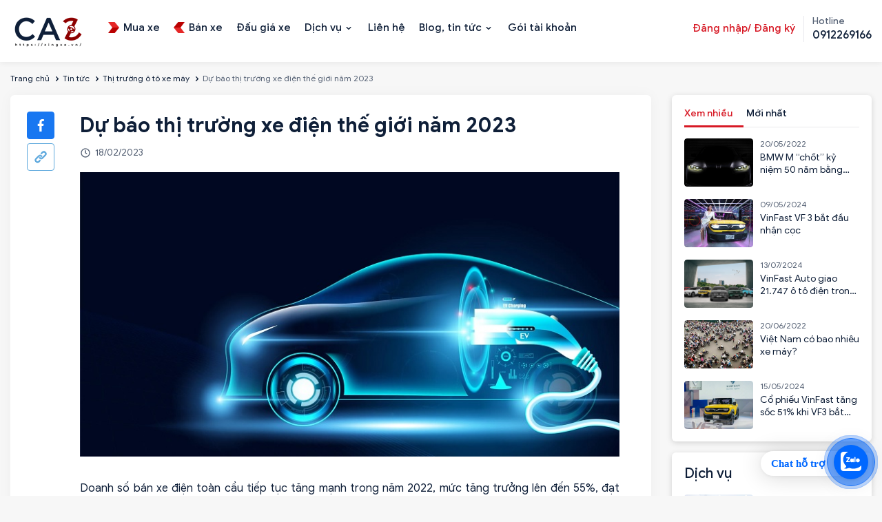

--- FILE ---
content_type: text/html; charset=utf-8
request_url: https://zingxe.vn/du-bao-thi-truong-xe-dien-the-gioi-nam-2023
body_size: 26608
content:

<!DOCTYPE html>
<html  id="" lang="vi" dir="ltr" data-pnotify-firstpos1="0">
<head>

    <meta charset="utf-8">
    <title itemprop="name">Dự báo thị trường xe điện thế giới năm 2023 | Zingxe</title>
    <meta http-equiv="x-ua-compatible" content="ie=edge">
    <meta name="viewport" content="width=device-width, initial-scale=1.0, maximum-scale=1.0, minimum-scale=1.0, user-scalable=no, viewport-fit=cover, shrink-to-fit=no">
    <meta name="HandheldFriendly" content="true">
    <meta name="description" content="Theo các nhà phân tích chiến lược và tài chính thì năm 2023, doanh số bán xe điện sẽ đạt khoảng 14,3 triệu xe, tăng trưởng 36 % so với năm 2022, trong đó xe BEV đạt 11 triệu chiếc và PHEV là 3,3 triệu chiếc." />
    <meta name="keywords" content="" />    
    <meta property="sm:root" content="/" />
    <meta name="google-site-verification" content="vNNnGC5pRyqyIWEulydqOi7kgYaux28yoL5JhxyAPag" />
    <link rel="canonical" href="https://zingxe.vn/du-bao-thi-truong-xe-dien-the-gioi-nam-2023" />
<link rel="sitemap" type="application/xml" title="Sitemap" href="https://zingxe.vn/sitemap.xml" />

<script type="application/ld+json">
{
  "@context": "https://schema.org",
  "@type": "LocalBusiness",
  "name": "ZingXe",
  "image": "https://zingxe.vn/favicon.ico",
  "url": "https://zingxe.vn",
  "telephone": "0912269166",
  "address": {
    "@type": "PostalAddress",
    "streetAddress": "434 Trần Khát Chân, P. Phố Huế, Q. Hai Bà Trưng, Hà Nội",
    "addressLocality": "Q. Hai Bà Trưng",
    "addressRegion": "TP. Hà Nội",
    "postalCode": "700000",
    "addressCountry": "VN"
  },
  "geo": {
    "@type": "GeoCoordinates",
    "latitude": 10.762622,
    "longitude": 106.660172"
  },
  "openingHours": "Mo-Su 09:00-20:00",
  "priceRange": "$$",
  "sameAs": [
    "https://www.facebook.com/zingxe.vn",
    "https://www.instagram.com/zingxe.vn"
  ]
}
</script>

    <link rel="stylesheet" type="text/css" href="/ContentCustom/css/bootstrap.css">
    <link rel="stylesheet" type="text/css" href="/ContentCustom/css/select2.min.css">
    <link rel="stylesheet" type="text/css" href="/ContentCustom/css/jquery.fancybox.css">
    <link rel="stylesheet" type="text/css" href="/ContentCustom/css/bootstrap-datepicker.css">
    <link rel="stylesheet" type="text/css" href="/ContentCustom/css/jquery-ui.css">
    <link rel="stylesheet" type="text/css" href="/ContentCustom/css/style.css">
    <link rel="stylesheet" type="text/css" href="/ContentCustom/css/custom.css?v=3">
    <link href="/Content/vendors/jquery-toast-plugin-master/jquery.toast.css" rel="stylesheet" />
    <script type="text/javascript" src="/ContentCustom/js/jquery.min.js"></script>
    <script type="text/javascript" src="https://code.jquery.com/ui/1.13.0/jquery-ui.js"></script>


    



<script>
    try {
        if (typeof navigator === 'undefined') navigator = {};
        html = document.documentElement;
        if (/Edge\/\d+/.test(navigator.userAgent)) { html.className += ' edge' }
        else if ('mozMatchesSelector' in html) { html.className += ' moz' }
        else if (/iPad|iPhone|iPod/.test(navigator.userAgent) && !window.MSStream) { html.className += ' ios' }
        else if ('webkitMatchesSelector' in html) { html.className += ' wkit' }
        else if (/constructor/i.test(window.HTMLElement)) { html.className += ' safari' };
        html.className += (this.top === this.window ? ' not-' : ' ') + 'framed';
    } catch (e) { }
</script>
<!--[if !IE]>-->
<script>var ieMode = 0; try { if (document.documentMode) { ieMode = document.documentMode; html.className += ' ie iepost8 ie' + document.documentMode } else { html.className += ' not-ie' }; } catch (e) { }; navigator.isIE = ieMode</script>
<!-- <![endif]-->

<script>
    if (navigator.isIE) {
        document.addEventListener('DOMContentLoaded', function () {
            // Add html alert after header, before content
            const alert = document.createElement('div');
            alert.className = 'container alert alert-warning mt-3';
            alert.innerText = "Bạn đang sử dụng một trình duyệt không được hỗ trợ! Vui lòng cân nhắc chuyển sang trình duyệt hiện đại như Google Chrome, Firefox hoặc Opera để tận hưởng trọn vẹn trải nghiệm mua sắm của bạn.";
            const page = document.getElementsByClassName('page-main');
            if (page.length < 1) return;

            const content = document.getElementById('content-wrapper');
            if (!content) return;

            page[0].insertBefore(alert, content);
        });
    }
</script>

    
    <meta name="accept-language" content="vi-VN"/>


<script>
	window.Res = {
 "Common.Notification": "Thông báo",  "Common.Close": "Gần",  "Common.On": "Trên",  "Common.OK": "OK",  "Common.Cancel": "Hủy bỏ",  "Common.Off": "Tắt",  "Common.CtrlKey": "Ctrl",  "Common.ShiftKey": "Ca",  "Common.AltKey": "Alt",  "Common.DelKey": "Del",  "Common.EnterKey": "Đi vào",  "Common.EscKey": "\tEsc",  "Products.Longdesc.More": "Cho xem nhiều hơn",  "Products.Longdesc.Less": "Hiện ít hơn",  "Jquery.Validate.Email": "Vui lòng nhập một địa chỉ email hợp lệ.",  "Jquery.Validate.Required": "Lĩnh vực này là bắt buộc.",  "Jquery.Validate.Remote": "Vui lòng sửa phạm vi này.",  "Jquery.Validate.Url": "Vui lòng nhập một URL hợp lệ.",  "Jquery.Validate.Date": "Vui lòng nhập một ngày hợp lệ.",  "Jquery.Validate.DateISO": "Vui lòng nhập một ngày hợp lệ (ISO).",  "Jquery.Validate.Number": "Vui lòng nhập một số hợp lệ.",  "Jquery.Validate.Digits": "Vui lòng chỉ nhập các chữ số.",  "Jquery.Validate.Creditcard": "Vui lòng nhập số thẻ tín dụng hợp lệ.",  "Jquery.Validate.Equalto": "Vui lòng nhập lại cùng một giá trị.",  "Jquery.Validate.Maxlength": "Vui lòng nhập không quá {0} ký tự.",  "Jquery.Validate.Minlength": "Vui lòng nhập ít nhất {0} ký tự.",  "Jquery.Validate.Rangelength": "Vui lòng nhập một giá trị trong khoảng từ {0} đến {1} ký tự.",  "jquery.Validate.Range": "Vui lòng nhập một giá trị trong khoảng từ {0} đến {1}.",  "Jquery.Validate.Max": "Vui lòng nhập một giá trị nhỏ hơn hoặc bằng {0}.",  "Jquery.Validate.Min": "Vui lòng nhập giá trị lớn hơn hoặc bằng {0}.",  "Admin.Common.AreYouSure": "Bạn có chắc không?",  "FileUploader.Dropzone.Message": "Để tải lên các tập tin thả chúng ở đây hoặc bấm vào",  "FileUploader.Dropzone.DictDefaultMessage": "Thả file vào đây để upload",  "FileUploader.Dropzone.DictFallbackMessage": "Trình duyệt của bạn không hỗ trợ tải lên tập tin drag'n'drop.",  "FileUploader.Dropzone.DictFallbackText": "Vui lòng sử dụng mẫu dự phòng dưới đây để tải lên các tệp của bạn như trong những ngày xa xưa.",  "FileUploader.Dropzone.DictFileTooBig": "Tệp quá lớn ({{filesize}} MiB). Kích thước tệp tối đa: {{maxFilesize}} MiB.",  "FileUploader.Dropzone.DictInvalidFileType": "Bạn không thể tải lên các tập tin loại này.",  "FileUploader.Dropzone.DictResponseError": "Máy chủ đã trả lời bằng mã {{statusCode}}.",  "FileUploader.Dropzone.DictCancelUpload": "Hủy tải lên",  "FileUploader.Dropzone.DictUploadCanceled": "Tải lên bị hủy.",  "FileUploader.Dropzone.DictCancelUploadConfirmation": "Bạn có chắc chắn muốn hủy tải lên này?",  "FileUploader.Dropzone.DictRemoveFile": "Xóa tập tin",  "FileUploader.Dropzone.DictMaxFilesExceeded": "Bạn không thể tải lên bất kỳ tập tin nữa.",  "FileUploader.StatusWindow.Uploading.File": "tập tin đang tải lên",  "FileUploader.StatusWindow.Uploading.Files": "tập tin đang tải lên",  "FileUploader.StatusWindow.Complete.File": "tải lên hoàn tất",  "FileUploader.StatusWindow.Complete.Files": "tải lên hoàn tất",  "FileUploader.StatusWindow.Canceled.File": "hủy tải lên",  "FileUploader.StatusWindow.Canceled.Files": "tải lên bị hủy",     };

    window.ClientId = "f1f54461-0359-4d32-ab1f-533d7add51f3";
</script>


    
    



    <link rel="shortcut icon" href="//zingxe.vn/media/93597/content/Logo-ava ico.ico?v=4.1" />





    

    

    



    <script>jQuery(function () { if (SmartStore.globalization) { SmartStore.globalization.culture = {"name":"vi-VN","englishName":"Vietnamese (Vietnam)","nativeName":"Tiếng Việt (Việt Nam)","isRTL":false,"language":"vi","numberFormat":{",":".",".":",","pattern":[1],"decimals":2,"groupSizes":[3],"+":"+","-":"-","NaN":"NaN","negativeInfinity":"-∞","positiveInfinity":"∞","percent":{",":".",".":",","pattern":[1,1],"decimals":2,"groupSizes":[3],"symbol":"%"},"currency":{",":".",".":",","pattern":[8,3],"decimals":2,"groupSizes":[3],"symbol":"₫"}},"dateTimeFormat":{"calendarName":"Dương Lịch","/":"/",":":":","firstDay":1,"twoDigitYearMax":2049,"AM":["SA","sa","SA"],"PM":["CH","ch","CH"],"days":{"names":["Chủ Nhật","Thứ Hai","Thứ Ba","Thứ Tư","Thứ Năm","Thứ Sáu","Thứ Bảy"],"namesAbbr":["CN","T2","T3","T4","T5","T6","T7"],"namesShort":["C","H","B","T","N","S","B"]},"months":{"names":["Tháng Giêng","Tháng Hai","Tháng Ba","Tháng Tư","Tháng Năm","Tháng Sáu","Tháng Bảy","Tháng Tám","Tháng Chín","Tháng Mười","Tháng Mười Một","Tháng Mười Hai",""],"namesAbbr":["Thg1","Thg2","Thg3","Thg4","Thg5","Thg6","Thg7","Thg8","Thg9","Thg10","Thg11","Thg12",""]},"patterns":{"d":"dd/MM/yyyy","D":"dd MMMM yyyy","t":"h:mm tt","T":"h:mm:ss tt","g":"dd/MM/yyyy h:mm tt","G":"dd/MM/yyyy h:mm:ss tt","f":"dd MMMM yyyy h:mm:ss tt","F":"dd MMMM yyyy h:mm:ss tt","M":"dd MMMM","Y":"MMMM yyyy","u":"yyyy'-'MM'-'dd HH':'mm':'ss'Z'"}}}; }; });</script>
<meta property='sm:pagedata' content='{"type":"system","id":"news.newsitem"}' />
<meta property='og:site_name' content='ZINGXE.VN' />
<meta property='og:site' content='https://zingxe.vn/' />
<meta property='og:url' content='https://zingxe.vn/du-bao-thi-truong-xe-dien-the-gioi-nam-2023' />
<meta property='og:type' content='article' />
<meta property='og:title' content='Dự b&#225;o thị trường xe điện thế giới năm 2023 | Zingxe' />
<meta property='twitter:card' content='summary' />
<meta property='twitter:title' content='Dự b&#225;o thị trường xe điện thế giới năm 2023 | Zingxe' />
<meta property='og:description' content='Theo c&#225;c nh&#224; ph&#226;n t&#237;ch chiến lược v&#224; t&#224;i ch&#237;nh th&#236; năm 2023, doanh số b&#225;n xe điện sẽ đạt khoảng 14,3 triệu xe, tăng trưởng 36 % so với năm 2022, trong đ&#243; xe BEV đạt 11 triệu chiếc v&#224; PHEV l&#224; 3,3 triệu chiếc.' />
<meta property='twitter:description' content='Theo c&#225;c nh&#224; ph&#226;n t&#237;ch chiến lược v&#224; t&#224;i ch&#237;nh th&#236; năm 2023, doanh số b&#225;n xe điện sẽ đạt khoảng 14,3 triệu xe, tăng trưởng 36 % so với năm 2022, trong đ&#243; xe BEV đạt 11 triệu chiếc v&#224; PHEV l&#224; 3,3 triệu chiếc.' />
<meta property='og:image' content='https://zingxe.vn/media/66549/content/thi-truong-xe-dien-the-gioi-nam-2023.jpg' />
<meta property='og:image:type' content='image/jpeg' />
<meta property='twitter:image' content='https://zingxe.vn/media/66549/content/thi-truong-xe-dien-the-gioi-nam-2023.jpg' />
<meta property='og:image:alt' content='Dự báo thị trường xe điện thế giới năm 2023 | Zingxe' />
<meta property='twitter:image:alt' content='Dự báo thị trường xe điện thế giới năm 2023 | Zingxe' />
<meta property='og:image:width' content='800' />
<meta property='og:image:height' content='422' />
<meta property='article:published_time' content='02/18/2023 00:00:00' />
<meta property='fb:app_id' content='591557431896414' />
<meta property='author' content='Nguyễn Anh Dũng' />
<meta itemprop='datePublished' content='2023-02-18 00:00:00Z' />
<meta itemprop='publisher' content='ZINGXE.VN' />
<meta itemprop='url' content='http://zingxe.vn/du-bao-thi-truong-xe-dien-the-gioi-nam-2023' />


    
    

    <script type="HeaderContentConf"></script> <!-- Google Tag Manager -->
<script>(function(w,d,s,l,i){w[l]=w[l]||[];w[l].push({'gtm.start':
new Date().getTime(),event:'gtm.js'});var f=d.getElementsByTagName(s)[0],
j=d.createElement(s),dl=l!='dataLayer'?'&l='+l:'';j.async=true;j.src=
'https://www.googletagmanager.com/gtm.js?id='+i+dl;f.parentNode.insertBefore(j,f);
})(window,document,'script','dataLayer','GTM-5B5P5WB');</script>
<!-- End Google Tag Manager -->
</head>
<body>
    <script type="bodycontentconf"></script>
<!-- Google Tag Manager (noscript) -->
<noscript><iframe src="https://www.googletagmanager.com/ns.html?id=GTM-5B5P5WB"
height="0" width="0" style="display:none;visibility:hidden"></iframe></noscript>
<!-- End Google Tag Manager (noscript) -->

	<!-- Messenger Plugin chat Code -->
    <div id="fb-root"></div>

    <!-- Your Plugin chat code -->
    <div id="fb-customer-chat" class="fb-customerchat">
    </div>

    <script>
      var chatbox = document.getElementById('fb-customer-chat');
      chatbox.setAttribute("page_id", "100063737326331");
      chatbox.setAttribute("attribution", "biz_inbox");
    </script>

    <!-- Your SDK code -->
    <script>
      window.fbAsyncInit = function() {
        FB.init({
          xfbml            : true,
          version          : 'v13.0'
        });
      };

      (function(d, s, id) {
        var js, fjs = d.getElementsByTagName(s)[0];
        if (d.getElementById(id)) return;
        js = d.createElement(s); js.id = id;
        js.src = 'https://connect.facebook.net/vi_VN/sdk/xfbml.customerchat.js';
        fjs.parentNode.insertBefore(js, fjs);
      }(document, 'script', 'facebook-jssdk'));
    </script>

<a href="https://chat.zalo.me/?phone=0912269166" id="linkzalo" target="_blank" rel="noopener noreferrer"><div id="fcta-zalo-tracking" class="fcta-zalo-mess">
<span id="fcta-zalo-tracking">Chat hỗ trợ</span></div><div class="fcta-zalo-vi-tri-nut"><div id="fcta-zalo-tracking" class="fcta-zalo-nen-nut"><div id="fcta-zalo-tracking" class="fcta-zalo-ben-trong-nut"> <svg xmlns="http://www.w3.org/2000/svg" viewBox="0 0 460.1 436.6"><path fill="currentColor" class="st0" d="M82.6 380.9c-1.8-.8-3.1-1.7-1-3.5 1.3-1 2.7-1.9 4.1-2.8 13.1-8.5 25.4-17.8 33.5-31.5 6.8-11.4 5.7-18.1-2.8-26.5C69 269.2 48.2 212.5 58.6 145.5 64.5 107.7 81.8 75 107 46.6c15.2-17.2 33.3-31.1 53.1-42.7 1.2-.7 2.9-.9 3.1-2.7-.4-1-1.1-.7-1.7-.7-33.7 0-67.4-.7-101 .2C28.3 1.7.5 26.6.6 62.3c.2 104.3 0 208.6 0 313 0 32.4 24.7 59.5 57 60.7 27.3 1.1 54.6.2 82 .1 2 .1 4 .2 6 .2H290c36 0 72 .2 108 0 33.4 0 60.5-27 60.5-60.3v-.6-58.5c0-1.4.5-2.9-.4-4.4-1.8.1-2.5 1.6-3.5 2.6-19.4 19.5-42.3 35.2-67.4 46.3-61.5 27.1-124.1 29-187.6 7.2-5.5-2-11.5-2.2-17.2-.8-8.4 2.1-16.7 4.6-25 7.1-24.4 7.6-49.3 11-74.8 6zm72.5-168.5c1.7-2.2 2.6-3.5 3.6-4.8 13.1-16.6 26.2-33.2 39.3-49.9 3.8-4.8 7.6-9.7 10-15.5 2.8-6.6-.2-12.8-7-15.2-3-.9-6.2-1.3-9.4-1.1-17.8-.1-35.7-.1-53.5 0-2.5 0-5 .3-7.4.9-5.6 1.4-9 7.1-7.6 12.8 1 3.8 4 6.8 7.8 7.7 2.4.6 4.9.9 7.4.8 10.8.1 21.7 0 32.5.1 1.2 0 2.7-.8 3.6 1-.9 1.2-1.8 2.4-2.7 3.5-15.5 19.6-30.9 39.3-46.4 58.9-3.8 4.9-5.8 10.3-3 16.3s8.5 7.1 14.3 7.5c4.6.3 9.3.1 14 .1 16.2 0 32.3.1 48.5-.1 8.6-.1 13.2-5.3 12.3-13.3-.7-6.3-5-9.6-13-9.7-14.1-.1-28.2 0-43.3 0zm116-52.6c-12.5-10.9-26.3-11.6-39.8-3.6-16.4 9.6-22.4 25.3-20.4 43.5 1.9 17 9.3 30.9 27.1 36.6 11.1 3.6 21.4 2.3 30.5-5.1 2.4-1.9 3.1-1.5 4.8.6 3.3 4.2 9 5.8 14 3.9 5-1.5 8.3-6.1 8.3-11.3.1-20 .2-40 0-60-.1-8-7.6-13.1-15.4-11.5-4.3.9-6.7 3.8-9.1 6.9zm69.3 37.1c-.4 25 20.3 43.9 46.3 41.3 23.9-2.4 39.4-20.3 38.6-45.6-.8-25-19.4-42.1-44.9-41.3-23.9.7-40.8 19.9-40 45.6zm-8.8-19.9c0-15.7.1-31.3 0-47 0-8-5.1-13-12.7-12.9-7.4.1-12.3 5.1-12.4 12.8-.1 4.7 0 9.3 0 14v79.5c0 6.2 3.8 11.6 8.8 12.9 6.9 1.9 14-2.2 15.8-9.1.3-1.2.5-2.4.4-3.7.2-15.5.1-31 .1-46.5z"></path></svg></div><div id="fcta-zalo-tracking" class="fcta-zalo-text">Chat ngay</div></div></div></a>

<style>
@keyframes zoom{0%{transform:scale(.5);opacity:0}50%{opacity:1}to{opacity:0;transform:scale(1)}}@keyframes lucidgenzalo{0% to{transform:rotate(-25deg)}50%{transform:rotate(25deg)}}.jscroll-to-top{bottom:100px}.fcta-zalo-ben-trong-nut svg path{fill:#fff}.fcta-zalo-vi-tri-nut{position:fixed;bottom:24px;right:20px;z-index:999}.fcta-zalo-nen-nut,div.fcta-zalo-mess{box-shadow:0 1px 6px rgba(0,0,0,.06),0 2px 32px rgba(0,0,0,.16)}.fcta-zalo-nen-nut{width:50px;height:50px;text-align:center;color:#fff;background:#0068ff;border-radius:50%;position:relative}.fcta-zalo-nen-nut::after,.fcta-zalo-nen-nut::before{content:"";position:absolute;border:1px solid #0068ff;background:#0068ff80;z-index:-1;left:-20px;right:-20px;top:-20px;bottom:-20px;border-radius:50%;animation:zoom 1.9s linear infinite}.fcta-zalo-nen-nut::after{animation-delay:.4s}.fcta-zalo-ben-trong-nut,.fcta-zalo-ben-trong-nut i{transition:all 1s}.fcta-zalo-ben-trong-nut{position:absolute;text-align:center;width:60%;height:60%;left:10px;bottom:25px;line-height:70px;font-size:25px;opacity:1}.fcta-zalo-ben-trong-nut i{animation:lucidgenzalo 1s linear infinite}.fcta-zalo-nen-nut:hover .fcta-zalo-ben-trong-nut,.fcta-zalo-text{opacity:0}.fcta-zalo-nen-nut:hover i{transform:scale(.5);transition:all .5s ease-in}.fcta-zalo-text a{text-decoration:none;color:#fff}.fcta-zalo-text{position:absolute;top:6px;text-transform:uppercase;font-size:12px;font-weight:700;transform:scaleX(-1);transition:all .5s;line-height:1.5}.fcta-zalo-nen-nut:hover .fcta-zalo-text{transform:scaleX(1);opacity:1}div.fcta-zalo-mess{position:fixed;bottom:29px;right:58px;z-index:99;background:#fff;padding:7px 25px 7px 15px;color:#0068ff;border-radius:50px 0 0 50px;font-weight:700;font-size:15px}.fcta-zalo-mess span{color:#0068ff!important}
span#fcta-zalo-tracking{font-family:Roboto;line-height:1.5}.fcta-zalo-text{font-family:Roboto}
</style>

<script>
if( /Android|webOS|iPhone|iPad|iPod|BlackBerry|IEMobile|Opera Mini/i.test(navigator.userAgent) )
{document.getElementById("linkzalo").href="https://zalo.me/0912269166";}
</script>

    <div class="wrapper">


        






<header class="site-header">
    <div class="site-header-container container">

        <div class="toggle-menu" data-action='toggle-nav'></div>

        <div class="header-logo">
            
    <a href="/" title="ZINGXE.VN">
            <img src='//zingxe.vn/media/98931/content/69872140-d101-4722-b22c-9e66f72511ec.png?size=110' alt="ZINGXE.VN" title="ZINGXE.VN" />            
    </a>
        </div>

        <ul class="header-nav-mobile">
            



    <li>
        <a href="/mua-xe">

                <img src="/ContentCustom/images/menu1.svg" alt="">

            <span>Mua xe</span>
        </a>
    </li>
    <li>
        <a href="/ban-xe">

                <img src="/ContentCustom/images/menu2.svg" alt="">

            <span>B&#225;n xe</span>
        </a>
    </li>
    <li>
        <a href="/dau-gia">


            <span>Đấu gi&#225; xe</span>
        </a>
    </li>

        </ul>

        <div class="header-nav">
            <div class="header-nav-top">
                <div class="header-logo-mobile">
                    
    <a href="/" title="ZINGXE.VN">
            <img src='//zingxe.vn/media/98931/content/69872140-d101-4722-b22c-9e66f72511ec.png?size=110' alt="ZINGXE.VN" title="ZINGXE.VN" />            
    </a>
                </div>
                <div class="close-menu" data-action='close-nav'></div>
            </div>

            <ul class="ui-menu" id="ui-menu">
                



    <li class="">
        <a href="/mua-xe">

                <img src="/ContentCustom/images/menu1.svg" alt="">

            <span>Mua xe</span>
        </a>

    </li>
    <li class="">
        <a href="/ban-xe">

                <img src="/ContentCustom/images/menu2.svg" alt="">

            <span>B&#225;n xe</span>
        </a>

    </li>
    <li class="">
        <a href="/dau-gia">


            <span>Đấu gi&#225; xe</span>
        </a>

    </li>
    <li class="menu-item-has-children">
        <a href="/dich-vu">


            <span>Dịch vụ</span>
        </a>

            <button class="sub-menu-toggle"></button>
            <ul class="sub-menu">
                    <li><a href="/vay-mua-o-to" title="T&#237;n dụng">T&#237;n dụng</a></li>
                    <li><a href="/bao-hiem-o-to" title="Bảo hiểm">Bảo hiểm</a></li>
                    <li><a href="/sang-ten-doi-chu-o-to" title="R&#250;t hồ sơ xe">R&#250;t hồ sơ xe</a></li>
                    <li><a href="/hoan-cai-cong-nang-xe-o-to" title="Ho&#225;n cải xe">Ho&#225;n cải xe</a></li>
                    <li><a href="/dang-kiem-o-to-ho" title="Đăng kiểm">Đăng kiểm</a></li>
                    <li><a href="/kiem-tra-chat-luong-o-to-cu" title="Kiểm định">Kiểm định</a></li>
            </ul>
    </li>
    <li class="">
        <a href="/lien-he">


            <span>Li&#234;n hệ</span>
        </a>

    </li>
    <li class="menu-item-has-children">
        <a href="/news">


            <span>Blog, tin tức</span>
        </a>

            <button class="sub-menu-toggle"></button>
            <ul class="sub-menu">
                    <li><a href="/news" title="Tin tức">Tin tức</a></li>
                    <li><a href="/blog" title="Blog">Blog</a></li>
                    <li><a href="/bang-gia-xe" title="Bảng gi&#225; xe">Bảng gi&#225; xe</a></li>
            </ul>
    </li>
    <li class="">
        <a href="/goi-tai-khoan">


            <span>G&#243;i t&#224;i khoản</span>
        </a>

    </li>

            </ul>

            <div class="header-nav-right">

                <div class="header-account">
                        <a href="#" data-toggle="modal" data-target="#myLogin" data-backdrop="static" data-keyboard="false" class="header-account-link">Đăng nhập/ Đăng ký</a>
                </div>

                <div class="header-hotline">
                    <span>Hotline</span>
                    <a href="tel:0912269166"><strong>0912269166</strong></a>
                </div>
            </div>
        </div>

    </div>
</header>









    <meta itemprop="image" content="//zingxe.vn/media/66549/content/thi-truong-xe-dien-the-gioi-nam-2023.jpg" />
<main class="site-main">
    <div class="page-breadcrumb hidden-sm hidden-xs" style="background-color: transparent;padding: 8px 0;">
        <div class="container">
            <ol class="breadcrumb">
                <li><a href="/">Trang chủ</a></li>
                <li><a href="/news">Tin tức</a></li>
                    <li><a href="/thi-truong-o-to-xe-may">Thị trường &#244; t&#244; xe m&#225;y</a></li>
                <li class="active">Dự b&#225;o thị trường xe điện thế giới năm 2023</li>
            </ol>
        </div>
    </div>

    <div class="container">
        <div class="row">
            <div class="col-xs-12 col-md-9">
                <div class="post-single">
                    <ul class="post-share post-share-top">
                        
                        <li><a id="btnFbShare1" style="cursor:pointer" class="action facebook"><span>facebook</span></a></li>
                        <li><a id="btnCopyLink1" style="cursor:pointer" class="action share"><span>share</span></a></li>
                    </ul>

                    <h1 class="post-title">Dự b&#225;o thị trường xe điện thế giới năm 2023</h1>
                    <div class="post-meta">
                        <div class="post-date">18/02/2023</div>                        
                    </div>

                    <div class="post-content">
                        <img src="//zingxe.vn/media/66549/content/thi-truong-xe-dien-the-gioi-nam-2023.jpg" alt="">
                        <p style="text-align: justify; "><br></p><p style="text-align: justify; ">Doanh số bán xe điện toàn cầu tiếp tục tăng mạnh trong năm 2022, mức tăng trưởng lên đến 55%, đạt doanh số lên đến 10,5 triệu chiếc ô tô BEV và PHEV. Như vậy các nhà đầu tư hoàn toàn có sơ sở để kỳ vọng vào “đỉnh” tăng trưởng mới của ngành sản xuất xe điện trong năm nay.
</p><p style="text-align: justify; "><img src="/media/66552/file/tin_tuc/BEV.jpg" alt="BEV" title="BEV" class="BEV" style=""><br></p><p style="text-align: justify; ">Theo các nhà phân tích chiến lược và tài chính thì năm 2023, doanh số bán xe điện sẽ đạt khoảng 14,3 triệu xe, tăng trưởng 36 % so với năm 2022, trong đó xe BEV đạt 11 triệu chiếc và PHEV là 3,3 triệu chiếc. 
</p><p style="text-align: justify; ">Nếu đúng như vậy, xe điện lăn bánh trên toàn cầu đến cuối năm 2023 sẽ vào khoảng gần 40 triệu chiếc, tỷ lệ phân bổ (bao gồm cả xe lai nhẹ) là 73 % BEV và 27 % PHEV.
</p><p style="text-align: justify; "><img src="/media/66551/file/tin_tuc/PHEV.jpg" alt="PHEV" title="PHEV" class="PHEV" style=""><br></p><p style="text-align: justify; ">Trên thị trường cổ phiếu, năm 2022 giá tăng trung bình là 8,3% so với năm 2021. Theo dự báo của các chuyên gia tài chính, năm 2023 thị trường xe điện sẽ có tăng trưởng bền vững hơn và như vậy, cổ phiếu ngành này sẽ có biên độ tăng dần từ quý II/2023 và có thể đạt mức tăng trung bình khoảng 10% so với năm 2022.
</p><p style="text-align: justify; ">Hãng dẫn dắt ngành này vẫn sẽ là cái tên Tesla, mặc dù Trung Quốc có BYD đạt doanh số 1,86 triệu chiếc xe điện, vượt qua Tesla nhưng do chủ yếu được bán ở thị trường nội địa nên chúng ta sẽ nhanh được chứng kiến Elon Musk lấy lại ngôi tỷ phú số 1 thế giới của mình.</p><p style="text-align: justify; "><img src="/media/66553/file/tin_tuc/Tesla-3.jpg" alt="Tesla" title="Tesla" class="Tesla" style=""><br></p>
                    </div>

                    <div class="post-by">Admin Zingxe.vn</div>

                        <div class="post-tag">
                            <label>Tag</label>
                                <a href="/news/tag/dich-vu-dang-kiem-o-to" class="tag">Dịch vụ đăng kiểm &#244; t&#244;</a>
                                <a href="/news/tag/dich-vu-dang-ky-o-to" class="tag">Dịch vụ đăng k&#253; &#244; t&#244;</a>
                                <a href="/news/tag/kiem-dinh-xe-o-to-cu-chuyen-nghiep" class="tag">kiểm định xe &#244; t&#244; cũ chuy&#234;n nghiệp</a>
                                <a href="/news/tag/dich-vu-hoan-cai-o-to" class="tag">Dịch vụ ho&#225;n cải &#244; t&#244;</a>
                                <a href="/news/tag/dau-gia-o-to" class="tag">Đấu gi&#225; &#244; t&#244;</a>
                                <a href="/news/tag/zingxe-63-tinh-thanh-kiem-tra" class="tag">Zingxe 63 tỉnh th&#224;nh kiểm tra</a>
                                <a href="/news/tag/mua-o-to-cu-khong-lo-chat-luong" class="tag">Mua &#244; t&#244; cũ kh&#244;ng lo chất lượng</a>
                                <a href="/news/tag/rut-ho-so-giay-to-xe-o-to" class="tag">R&#250;t hồ sơ giấy tờ xe &#244; t&#244;</a>
                                <a href="/news/tag/mua-ban-o-to-cu-moi" class="tag">Mua b&#225;n &#244; t&#244; cũ mới</a>
                                <a href="/news/tag/bao-hiem-o-to-cu-re-nhat" class="tag">Bảo hiểm &#244; t&#244; cũ rẻ nhất</a>
                                <a href="/news/tag/o-to-dien" class="tag">&#244; t&#244; điện</a>
                                <a href="/news/tag/xe-dien" class="tag">xe điện</a>
                                <a href="/news/tag/tesla" class="tag">tesla</a>
                                <a href="/news/tag/byd" class="tag">BYD</a>
                                <a href="/news/tag/bev" class="tag">BEV</a>
                                <a href="/news/tag/phev" class="tag">PHEV</a>
                        </div>
                    <div class="post-actions">
                        <ul class="post-share">
                            <li><a onclick="history.back()" class="action back" style="cursor:pointer"><span>back</span></a></li>
                            
                        </ul>
                        <ul class="post-share">
                            <li><label>Chia sẻ</label></li>
                            <li><a id="btnFbShare" style="cursor:pointer" class="action facebook"><span>facebook</span></a></li>
                            <li><a id="btnCopyLink" style="cursor:pointer" class="action share"><span>share</span></a></li>
                        </ul>
                    </div>
                </div>
                    <div class="post-comments">
                        <h2 class="post-comments-title">Để lại bình luận của bạn</h2>

                        <form action="" class="review-form" method="post" id="review-form">
                            <div class="post-comments-form">
                                        <div class="form-group">
                                            <input id="fname" name="AddNewComment.CommentTitle" style="display: none;" type="text" value="" />
                                        </div>



                                <div class="form-group">
                                    <textarea class="form-control" cols="100" id="AddNewComment_CommentText" name="AddNewComment.CommentText" placeholder="Bình luận của bạn" rows="7">
</textarea>
                                    <span class="field-validation-valid" data-valmsg-for="AddNewComment.CommentText" data-valmsg-replace="true"></span>
                                </div>
                                <div class="actions">
                                    <button type="submit" name="add-comment" value="add-comment" class="btn btn-dark">Gửi bình luận</button>
                                </div>
                            </div>
                        </form>


                    </div>
            </div>



<div class="col-xs-12 col-md-3 hidden-xs">
    <div class="block31">
        <ul class="block31-nav-tab" role="tablist">

            <li class="active" role="presentation"><a href="#block31_tab1" role="tab" data-toggle="tab">Xem nhiều</a></li>
            <li role="presentation"><a href="#block31_tab2" role="tab" data-toggle="tab">Mới nhất</a></li>
        </ul>
        <div class="block31-tab-content tab-content">
            <div role="tabpanel" class="tab-pane active" id="block31_tab1">
                        <div class="post-item1">
                            <div class="post-item1-photo">
                                <a href="/bmw-m-chot-ky-niem-50-nam-bang-mau-csl-2023">
                                    <img src="//zingxe.vn/media/36280/content/Untitled.jpg?size=1024" alt="">
                                </a>
                            </div>
                            <div class="post-item1-detail">
                                <div class="post-item1-date">20/05/2022</div>
                                <h3 class="post-item1-title"><a href="/bmw-m-chot-ky-niem-50-nam-bang-mau-csl-2023">BMW M “chốt” kỷ niệm 50 năm bằng mẫu CSL 2023</a></h3>
                            </div>
                        </div>
                        <div class="post-item1">
                            <div class="post-item1-photo">
                                <a href="/vinfast-vf-3-bat-dau-nhan-coc">
                                    <img src="//zingxe.vn/media/94331/content/VinFast ra mat mau xe SUV nho VF 3.jpg?size=1024" alt="">
                                </a>
                            </div>
                            <div class="post-item1-detail">
                                <div class="post-item1-date">09/05/2024</div>
                                <h3 class="post-item1-title"><a href="/vinfast-vf-3-bat-dau-nhan-coc">VinFast VF 3 bắt đầu nhận cọc</a></h3>
                            </div>
                        </div>
                        <div class="post-item1">
                            <div class="post-item1-photo">
                                <a href="/vinfast-auto-giao-21-747-o-to-dien-trong-6-thang-dau-nam">
                                    <img src="//zingxe.vn/media/95287/content/VinFast giao 12.800 xe dien 6 thang dau nam 2024.webp?size=1024" alt="">
                                </a>
                            </div>
                            <div class="post-item1-detail">
                                <div class="post-item1-date">13/07/2024</div>
                                <h3 class="post-item1-title"><a href="/vinfast-auto-giao-21-747-o-to-dien-trong-6-thang-dau-nam">VinFast Auto giao 21.747 &#244; t&#244; điện trong 6 th&#225;ng đầu năm</a></h3>
                            </div>
                        </div>
                        <div class="post-item1">
                            <div class="post-item1-photo">
                                <a href="/viet-nam-co-bao-nhieu-xe-may">
                                    <img src="//zingxe.vn/media/38389/content/e680f18c-2e18-43a1-8112-99870475500f.jpg?size=1024" alt="">
                                </a>
                            </div>
                            <div class="post-item1-detail">
                                <div class="post-item1-date">20/06/2022</div>
                                <h3 class="post-item1-title"><a href="/viet-nam-co-bao-nhieu-xe-may">Việt Nam c&#243; bao nhi&#234;u xe m&#225;y? </a></h3>
                            </div>
                        </div>
                        <div class="post-item1">
                            <div class="post-item1-photo">
                                <a href="/co-phieu-vinfast-tang-soc-51-khi-vf3-bat-dau-nhan-coc">
                                    <img src="//zingxe.vn/media/94415/content/15.4 VF3.jpg?size=1024" alt="">
                                </a>
                            </div>
                            <div class="post-item1-detail">
                                <div class="post-item1-date">15/05/2024</div>
                                <h3 class="post-item1-title"><a href="/co-phieu-vinfast-tang-soc-51-khi-vf3-bat-dau-nhan-coc">Cổ phiếu VinFast tăng sốc 51% khi VF3 bắt đầu nhận cọc</a></h3>
                            </div>
                        </div>
            </div>
            <div role="tabpanel" class="tab-pane" id="block31_tab2">
                        <div class="post-item1">
                            <div class="post-item1-photo">
                                <a href="/top-5-hang-o-to-doanh-so-dan-dau-nam-2025">
                                    <img src="//zingxe.vn/media/102160/content/VinFast 2025.webp?size=1024" alt="">
                                </a>
                            </div>
                            <div class="post-item1-detail">
                                <div class="post-item1-date">22/01/2026</div>
                                <h3 class="post-item1-title"><a href="/top-5-hang-o-to-doanh-so-dan-dau-nam-2025">Top 5 h&#227;ng &#244; t&#244; doanh số dẫn đầu năm 2025</a></h3>
                            </div>
                        </div>
                        <div class="post-item1">
                            <div class="post-item1-photo">
                                <a href="/genesis-tung-tien-rat-gan-toi-viec-ra-mat-ban-tai-dien">
                                    <img src="//zingxe.vn/media/102132/content/genesis pickup.jpg?size=1024" alt="">
                                </a>
                            </div>
                            <div class="post-item1-detail">
                                <div class="post-item1-date">21/01/2026</div>
                                <h3 class="post-item1-title"><a href="/genesis-tung-tien-rat-gan-toi-viec-ra-mat-ban-tai-dien">Genesis từng tiến rất gần tới việc ra mắt b&#225;n tải điện</a></h3>
                            </div>
                        </div>
                        <div class="post-item1">
                            <div class="post-item1-photo">
                                <a href="/crossover-nhat-toi-gian-mazda-cx-5-hay-toyota-rav4-ra-ban-tieu-chuan">
                                    <img src="//zingxe.vn/media/102131/content/Toyota RAV4 vs Mazda CX 5.jpg?size=1024" alt="">
                                </a>
                            </div>
                            <div class="post-item1-detail">
                                <div class="post-item1-date">20/01/2026</div>
                                <h3 class="post-item1-title"><a href="/crossover-nhat-toi-gian-mazda-cx-5-hay-toyota-rav4-ra-ban-tieu-chuan">Crossover Nhật tối giản, Mazda CX-5 hay Toyota RAV4 ra bản ti&#234;u chuẩn</a></h3>
                            </div>
                        </div>
                        <div class="post-item1">
                            <div class="post-item1-photo">
                                <a href="/canada-va-trung-quoc-dat-thoa-thuan-xe-o-to-dien">
                                    <img src="//zingxe.vn/media/102117/content/50b4afec-882b-4b32-ba1e-8767884d1c98.webp?size=1024" alt="">
                                </a>
                            </div>
                            <div class="post-item1-detail">
                                <div class="post-item1-date">19/01/2026</div>
                                <h3 class="post-item1-title"><a href="/canada-va-trung-quoc-dat-thoa-thuan-xe-o-to-dien">Canada v&#224; Trung Quốc đạt thỏa thuận xe &#244; t&#244; điện</a></h3>
                            </div>
                        </div>
                        <div class="post-item1">
                            <div class="post-item1-photo">
                                <a href="/trien-lam-ces-2026-tai-las-vegas-san-dien-cua-xe-tu-hanh-va-ai">
                                    <img src="//zingxe.vn/media/102116/content/CES-2026.webp?size=1024" alt="">
                                </a>
                            </div>
                            <div class="post-item1-detail">
                                <div class="post-item1-date">18/01/2026</div>
                                <h3 class="post-item1-title"><a href="/trien-lam-ces-2026-tai-las-vegas-san-dien-cua-xe-tu-hanh-va-ai">Triển l&#227;m CES 2026 tại Las Vegas, s&#224;n diễn của xe tự h&#224;nh v&#224; AI </a></h3>
                            </div>
                        </div>
            </div>
        </div>
    </div>



    <div class="block31">
        <div class="block31-heading">
            <h2 class="title">Dịch vụ</h2>
        </div>
        <div class="block31-content">
                    <div class="product-item-style5">
                        <div class="product-item-style5-info">
                            <div class="product-item-style5-photo">
                                <a href="/vay-mua-o-to">
                                    <img src="//zingxe.vn/media/24433/content/thumb-tindung.jpg" alt="Zingxe">
                                </a>
                            </div>
                            <div class="product-item-style5-detail">
                                <h3 class="product-item-style5-title">T&#237;n dụng</h3>
                                <div class="product-item-style5-price">
                                    <span class="price">Gi&#225; li&#234;n hệ</span>
                                </div>
                                <div class="product-item-style5-action">
                                    <a href="/vay-mua-o-to">Sử dụng ngay</a>
                                </div>
                            </div>
                        </div>
                    </div>
                    <div class="product-item-style5">
                        <div class="product-item-style5-info">
                            <div class="product-item-style5-photo">
                                <a href="/bao-hiem-o-to">
                                    <img src="//zingxe.vn/media/24440/content/thumb-baohiem.jpg" alt="Zingxe">
                                </a>
                            </div>
                            <div class="product-item-style5-detail">
                                <h3 class="product-item-style5-title">Bảo hiểm</h3>
                                <div class="product-item-style5-price">
                                    <span class="price">Gi&#225; li&#234;n hệ</span>
                                </div>
                                <div class="product-item-style5-action">
                                    <a href="/bao-hiem-o-to">Sử dụng ngay</a>
                                </div>
                            </div>
                        </div>
                    </div>
                    <div class="product-item-style5">
                        <div class="product-item-style5-info">
                            <div class="product-item-style5-photo">
                                <a href="/sang-ten-doi-chu-o-to">
                                    <img src="//zingxe.vn/media/24441/content/thumb-ruthoso.jpg" alt="Zingxe">
                                </a>
                            </div>
                            <div class="product-item-style5-detail">
                                <h3 class="product-item-style5-title">R&#250;t hồ sơ xe</h3>
                                <div class="product-item-style5-price">
                                    <span class="price">Gi&#225; từ 2.000.000 VNĐ</span>
                                </div>
                                <div class="product-item-style5-action">
                                    <a href="/sang-ten-doi-chu-o-to">Sử dụng ngay</a>
                                </div>
                            </div>
                        </div>
                    </div>
                    <div class="product-item-style5">
                        <div class="product-item-style5-info">
                            <div class="product-item-style5-photo">
                                <a href="/hoan-cai-cong-nang-xe-o-to">
                                    <img src="//zingxe.vn/media/24444/content/thumb-hoancai.jpg" alt="Zingxe">
                                </a>
                            </div>
                            <div class="product-item-style5-detail">
                                <h3 class="product-item-style5-title">Ho&#225;n cải xe</h3>
                                <div class="product-item-style5-price">
                                    <span class="price">Gi&#225; từ 12.000.000 VNĐ</span>
                                </div>
                                <div class="product-item-style5-action">
                                    <a href="/hoan-cai-cong-nang-xe-o-to">Sử dụng ngay</a>
                                </div>
                            </div>
                        </div>
                    </div>
                    <div class="product-item-style5">
                        <div class="product-item-style5-info">
                            <div class="product-item-style5-photo">
                                <a href="/dang-kiem-o-to-ho">
                                    <img src="//zingxe.vn/media/24446/content/d4150b65-7b58-4bae-8977-8c27648f221c.jpg" alt="Zingxe">
                                </a>
                            </div>
                            <div class="product-item-style5-detail">
                                <h3 class="product-item-style5-title">Đăng kiểm </h3>
                                <div class="product-item-style5-price">
                                    <span class="price">Gi&#225; từ 500.000 VNĐ</span>
                                </div>
                                <div class="product-item-style5-action">
                                    <a href="/dang-kiem-o-to-ho">Sử dụng ngay</a>
                                </div>
                            </div>
                        </div>
                    </div>
                    <div class="product-item-style5">
                        <div class="product-item-style5-info">
                            <div class="product-item-style5-photo">
                                <a href="/kiem-tra-chat-luong-o-to-cu">
                                    <img src="//zingxe.vn/media/24445/content/94021bf5-f0ca-4e6d-bea8-c32794c92c07.jpg" alt="Zingxe">
                                </a>
                            </div>
                            <div class="product-item-style5-detail">
                                <h3 class="product-item-style5-title">Kiểm định </h3>
                                <div class="product-item-style5-price">
                                    <span class="price">Gi&#225; từ 500.000 VNĐ</span>
                                </div>
                                <div class="product-item-style5-action">
                                    <a href="/kiem-tra-chat-luong-o-to-cu">Sử dụng ngay</a>
                                </div>
                            </div>
                        </div>
                    </div>
        </div>
    </div>

    <div class="block32">
        <form id="form_subscribe_footer2">
            <div class="block32-images">
                <img src="/ContentCustom/images/block32.png" alt="">
            </div>
            <div class="block32-title">Đăng ký nhận thông báo mới nhất và các chương trình giảm giá của <span style="color: #D71925;">Zingxe.vn</span> </div>
            <div class="form-group">
                <input type="text" id="registerNotifyEmail" class="form-control" placeholder="Email">
            </div>
            <button class="btn btn-primary" id="subscribe_button2">Đăng ký ngay</button>

        </form>
        <div id="subscribe_validation2" class="w-100 text-danger mt-1 d-none" style="font-size: 12px !important;"></div>
        <div id="subscribe_result2" class="alert alert-success mt-3 mb-3 d-none"></div>
    </div>
</div>

<script>
    $(function () {
        $('#registerNotifyEmail').on("focusin", function () {
            $('#registerNotifyEmail').removeClass('invalid');
            $('#subscribe_validation2').text('').addClass('d-none');
        });

        $('#registerNotifyEmail').on("focusout", function () {
            checkFormSubscribe2();
        });

        $('#subscribe_button2').on("click", function (e) {
            e.preventDefault();
            subscribeEmailFooter2();
        });
    });

    function subscribeEmailFooter2() {
        let isValid = checkFormSubscribe2();
        if (isValid) {
            let email = $("#registerNotifyEmail").val().trim();
            $.ajax({
                url: '/Newsletter/Subscribe',
                type: 'POST',
                data: {
                    subscribe: true,
                    email: email
                },
                beforeSend: function () {
                    $('#registerNotifyEmail').prop("disabled", true);
                    $('#subscribe_button2').prop("disabled", true);
                    $('#subscribe_result2').text('').addClass('d-none');
                },
                success: function (response) {
                    if (response.Success) {
                        $('#subscribe_result2').text(response.Result).removeClass('d-none');
                        $('#form_subscribe_footer2').addClass('d-none');
                    }
                    else {
                        $('#registerNotifyEmail').prop("disabled", false);
                        $('#subscribe_button2').prop("disabled", false);
                        $('#subscribe_result2').text(response.Result).removeClass('d-none');
                    }
                },
                error: function () {
                    $('#registerNotifyEmail').prop("disabled", false);
                    $('#subscribe_button2').prop("disabled", false);
                }
            });
        }
    }

    function checkFormSubscribe2() {
        let isValid = false;
        let email = $('#registerNotifyEmail').val();

        if (email != undefined && email != null && email.trim().length > 0) {
            if (isValidEmail2(email)) {
                isValid = true;
                $('#registerNotifyEmail').removeClass('invalid');
                $('#subscribe_validation2').text('').addClass('d-none');
            }
            else {
                $('#registerNotifyEmail').addClass('invalid');
                $('#subscribe_validation2').text('Vui lòng nhập đúng định dạng email').removeClass('d-none');
            }
        }
        else {
            $('#registerNotifyEmail').addClass('invalid');
            $('#subscribe_validation2').text('Vui lòng nhập email').removeClass('d-none');
        }

        return isValid;
    }

    function isValidEmail2(email) {
        const regex = /^\w+([\.-]?\w+)*@\w+([\.-]?\w+)*(\.\w{2,6})+$/;
        return regex.test(email);
    }
</script>
        </div>
    </div>

    <div class="block33">
        <div class="container">
            <div class="block33-heading">
                <h2 class="title">Bài viết khác</h2>
            </div>
            <div class="block33-content">
                <ol class="post-items4">
                            <li class="post-item4">
                                <div class="post-item4-info">
                                    <div class="post-item4-photo">
                                        <a href="/thaco-auto-se-ban-120-000-chiec-o-to-nam-2023">
                                            <img src="///zingxe.vn/media/66563/content/Thaco-Auto-se-ban-120.000-chiec-o-to-nam-2023.3.jpg?size=1024" alt="">
                                        </a>
                                    </div>
                                    <div class="post-item4-detail">
                                        <h3 class="post-item4-title"><a href="/thaco-auto-se-ban-120-000-chiec-o-to-nam-2023">Thaco Auto sẽ b&#225;n 120.000 chiếc &#244; t&#244; năm 2023</a></h3>
                                        <div class="post-item4-des">
                                            Mặc d&#249;, dự b&#225;o t&#236;nh h&#236;nh thị trường &#244; t&#244; năm 2023 kh&#244;ng t&#237;ch cực, c&#243; thể suy giảm nhưng Thaco Auto vẫn đặt ra mục ti&#234;u đạt doanh số tr&#234;n 120.000 xe &#244; t&#244; c&#225;c loại, trong đ&#243; xe du lịch l&#224; 96.000 xe, xe tải 23.500 xe, xe bus v&#224; mini bus 1.500 xe.
                                        </div>
                                        <div class="post-item4-actions">
                                            <a href="/thaco-auto-se-ban-120-000-chiec-o-to-nam-2023">Xem chi tiết</a>
                                        </div>
                                    </div>
                                </div>
                            </li>
                            <li class="post-item4">
                                <div class="post-item4-info">
                                    <div class="post-item4-photo">
                                        <a href="/rolls-royce-co-san-xuat-xe-dien">
                                            <img src="///zingxe.vn/media/67003/content/Rolls-Royce-co-san-xuat-xe-dien.2.jpg?size=1024" alt="">
                                        </a>
                                    </div>
                                    <div class="post-item4-detail">
                                        <h3 class="post-item4-title"><a href="/rolls-royce-co-san-xuat-xe-dien">Rolls-Royce c&#243; sản xuất xe điện?</a></h3>
                                        <div class="post-item4-des">
                                            Rolls-Royce l&#224; h&#227;ng xe si&#234;u sang, ngo&#224;i l&#224; một cỗ xe ho&#224;n hảo c&#242;n c&#243; một thứ v&#244; c&#249;ng gi&#225; trị, một th&#224;nh tựu văn h&#243;a của nước Anh, hiện vẫn đang được lắp r&#225;p đa số bằng tay như truyền thống của h&#227;ng h&#224;ng trăm năm qua.
                                        </div>
                                        <div class="post-item4-actions">
                                            <a href="/rolls-royce-co-san-xuat-xe-dien">Xem chi tiết</a>
                                        </div>
                                    </div>
                                </div>
                            </li>
                            <li class="post-item4">
                                <div class="post-item4-info">
                                    <div class="post-item4-photo">
                                        <a href="/chau-au-chi-ban-xe-dien-tu-nam-2035">
                                            <img src="///zingxe.vn/media/66520/content/chau-au-chi-ban-xe-dien-tu-nam-2035.jpg?size=1024" alt="">
                                        </a>
                                    </div>
                                    <div class="post-item4-detail">
                                        <h3 class="post-item4-title"><a href="/chau-au-chi-ban-xe-dien-tu-nam-2035">Ch&#226;u &#194;u chỉ b&#225;n xe điện từ năm 2035</a></h3>
                                        <div class="post-item4-des">
                                            Thỏa thuận n&#224;y bao gồm cả c&#225;c d&#242;ng xe hybrid v&#224; hybrid sạc điện.
                                        </div>
                                        <div class="post-item4-actions">
                                            <a href="/chau-au-chi-ban-xe-dien-tu-nam-2035">Xem chi tiết</a>
                                        </div>
                                    </div>
                                </div>
                            </li>
                            <li class="post-item4">
                                <div class="post-item4-info">
                                    <div class="post-item4-photo">
                                        <a href="/ford-se-san-xuat-ra-loai-pin-o-to-re-nhat">
                                            <img src="///zingxe.vn/media/66137/content/Ford-san-xuat-loai-pin-o-to-re-nhat.jpg?size=1024" alt="">
                                        </a>
                                    </div>
                                    <div class="post-item4-detail">
                                        <h3 class="post-item4-title"><a href="/ford-se-san-xuat-ra-loai-pin-o-to-re-nhat">Ford sẽ sản xuất ra loại pin &#244; t&#244; rẻ nhất?</a></h3>
                                        <div class="post-item4-des">
                                            Lithium iron phosphate (LFP) l&#224; loại pin được cho l&#224; bền hơn, sạc nhanh hơn v&#224; đặc biệt, c&#243; gi&#225; rẻ hơn pin đang được trang bị tr&#234;n c&#225;c xe thuần điện (EV).
                                        </div>
                                        <div class="post-item4-actions">
                                            <a href="/ford-se-san-xuat-ra-loai-pin-o-to-re-nhat">Xem chi tiết</a>
                                        </div>
                                    </div>
                                </div>
                            </li>
                </ol>
            </div>
        </div>
    </div>
</main>


<script>
    $(function () {
        $("#btnFbShare, #btnFbShare1").click(function () {
            window.open("https://www.facebook.com/sharer/sharer.php?u=" + encodeURIComponent(window.location.href) + "&t=" + document.title, '',
                'menubar=no,toolbar=no,resizable=yes,scrollbars=yes,height=300,width=600');
            return false;
        });
        $("#btnCopyLink, #btnCopyLink1").click(function () {
            $("body").append('<input id="copyURL" type="text" value="" />');
            $("#copyURL").val(window.location.href).select();
            document.execCommand("copy");
            $("#copyURL").remove();
        });
        $('#bookmarkme, #bookmarkme1').click(function () {
            if (window.sidebar && window.sidebar.addPanel) { // Mozilla Firefox Bookmark
                window.sidebar.addPanel(document.title, window.location.href, '');
            } else if (window.external && ('AddFavorite' in window.external)) { // IE Favorite
                window.external.AddFavorite(location.href, document.title);
            } else if (window.opera && window.print) { // Opera Hotlist
                this.title = document.title;
                return true;
            } else { // webkit - safari/chrome
                alert('Nhấn ' + (navigator.userAgent.toLowerCase().indexOf('mac') != -1 ? 'Command/Cmd' : 'CTRL') + ' + D để lưu trang này.');
            }
        });

    });
    function likePosts(id) {
        $.ajax({
                type: "POST",
                url: '/news/updatelike',
                data: JSON.stringify({ id: id }),
                contentType: "application/json;charset=utf-8",
                dataType: "json",
                success: function (data) {
                    if (data.Success) {
                        alert("Cám ơn bạn đã thích bài viết này!");
                        $('#btnLike').addClass('active');
                        $('#btnLike img').attr('src', '/ContentCustom/images/page/qa-page/liked.png');
                    }
                    else {
                        alert(data.Message);
                    }
                    $('#btnRequest').prop('disabled', false);
                },
                error: function () {
                    alert("Error while loading data");
                }
            });
    }

</script>




<footer class="site-footer">
    <div class="container">
        <div class="footer-top">
            <div class="footer-column footer-column1">
                <div class="footer-address">
                    <h2>C&#212;NG TY TNHH GIẢI PH&#193;P THƯƠNG MẠI ĐIỆN TỬ &#212; T&#212;</h2>
                    <p>Địa chỉ: 434 Trần Kh&#225;t Ch&#226;n, P. Phố Huế, Q. Hai B&#224; Trưng, H&#224; Nội</p>
                    <p>Email: <a href="mailto:sales@zingxe.vn">sales@zingxe.vn</a></p>
                    <p>Số điện thoại: <a href="tel:0912269166">0912269166</a></p>
                    <p>Mã số doanh nghiệp: 0109676491. Ngày cấp: 08/01/2024. Nơi cấp: SKH & ĐT TP. Hà Nội</p>
                </div>

                <div class="hidden-xs hidden-sm">
                    <div class="footer-social">
                        <span>Theo dõi chúng tôi qua</span>
                        <a href="https://www.facebook.com/Zingxe.vn" class="social-link social-link-facebook"></a>
                        <a href="https://www.youtube.com/@zingxevn5365" class="social-link social-link-youtube"></a>
                    </div>
                </div>

                <div class="footer-subscribe">
                    <label>Đăng ký nhận những tin tức mới nhất của chúng tôi</label>
                    <div>
                        <div class="form-group" id="form_subscribe_footer">
                            <div class="control">
                                <input class="form-control" id="NewsletterEmail" name="NewsletterEmail" placeholder="Địa chỉ email" type="text" value="" />
                            </div>
                            <div class="actions">
                                <button class="btn" id="subscribe_button">Đăng ký</button>
                            </div>
                        </div>

                        <div id="subscribe_validation" class="w-100 text-danger mt-1 d-none" style="font-size: 12px !important;"></div>
                        <div id="subscribe_result" class="alert alert-success mt-3 mb-3 d-none"></div>
                    </div>
                </div>

                <div class="visible-xs visible-sm">
                    <div class="footer-social">
                        <span>Theo dõi chúng tôi qua</span>
                        <a href="https://www.facebook.com/Zingxe.vn" class="social-link social-link-facebook"></a>
                        <a href="https://www.youtube.com/@zingxevn5365" class="social-link social-link-youtube"></a>
                    </div>
                </div>
            </div>

            


    <div class="footer-column footer-column2">
        <h3 data-toggle="collapse" href="#footer-column2" class="collapsed">Hỗ trợ kh&#225;ch h&#224;ng</h3>

        <div class="collapse" id="footer-column2">
            <ul class="">
                        <li><a href="/toi-la-nguoi-ban">T&#244;i l&#224; người B&#225;n</a></li>
                        <li><a href="/toi-la-nguoi-mua">T&#244;i l&#224; người Mua</a></li>
                        <li><a href="/quy-dinh-can-biet">Quy định cần biết</a></li>
                        <li><a href="/lien-he">Li&#234;n hệ hỗ trợ</a></li>
                        <li><a href="/cau-hoi-thuong-gap">C&#226;u hỏi thường gặp</a></li>
            </ul>
        </div>
    </div>
    <div class="footer-column footer-column3">
        <h3 data-toggle="collapse" href="#footer-column3" class="collapsed">Zingxe</h3>

        <div class="collapse" id="footer-column3">
            <ul class="">
                        <li><a href="/gioi-thieu-zingxe">Giới thiệu</a></li>
                        <li><a href="/tuyen-dung">Tuyển dụng</a></li>
                        <li><a href="/quy-che-hoat-dong">Quy chế hoạt động</a></li>
                        <li><a href="/giai-quyet-khieu-nai">Giải quyết khiếu nại</a></li>
                        <li><a href="/doi-tac-chi-nhanh">Đối t&#225;c - chi nh&#225;nh</a></li>
            </ul>
        </div>
    </div>
    <div class="footer-column footer-column4">
        <h3 data-toggle="collapse" href="#footer-column4" class="collapsed">Dịch vụ</h3>

        <div class="collapse" id="footer-column4">
            <ul class="">
                        <li><a href="/kiem-tra-chat-luong-o-to-cu">Kiểm định</a></li>
                        <li><a href="/dang-kiem-o-to-ho">Đăng kiểm</a></li>
                        <li><a href="/hoan-cai-cong-nang-xe-o-to">Ho&#225;n cải xe</a></li>
                        <li><a href="/sang-ten-doi-chu-o-to">R&#250;t hồ sơ xe</a></li>
                        <li><a href="/bao-hiem-o-to">Bảo hiểm</a></li>
                        <li><a href="/vay-mua-o-to">T&#237;n dụng</a></li>
            </ul>
        </div>
    </div>
    <div class="footer-column footer-column5">
        <h3 data-toggle="collapse" href="#footer-column5" class="collapsed">Tin tức &amp; Tư vấn</h3>

        <div class="collapse" id="footer-column5">
            <ul class="">
                        <li><a href="/tin-cong-nghe-2">Tin c&#244;ng nghệ</a></li>
                        <li><a href="/bang-gia-xe-o-to">Bảng gi&#225; xe &#244; t&#244;</a></li>
                        <li><a href="/tin-khuyen-mai">Tin khuyến mại</a></li>
            </ul>
        </div>
    </div>

        </div>

        <div class="footer-bottom">
            <div class="footer-bottom-images">
                <div class="bocongthuong">
                    
                    <a href="http://online.gov.vn/Home/WebDetails/104653">
                        <img src="/ContentCustom/images/logoCCDV.png" alt="" style="max-width:167px">
                    </a>
                </div>
                <div class="hidden-xs hidden-sm">
                    
                        
                        <div style="color: #6A7077;">Đơn vị triển khai dự án <a href="https://thgdx.vn/" target="_blank">THG JSC</a></div>
                        <a href="//www.dmca.com/Protection/Status.aspx?id=08121442-be96-42a0-8c2b-46d61365fcd4" title="DMCA.com Protection Status" class="dmca-badge"> <img src="//images.dmca.com/Badges/dmca_protected_sml_120am.png?ID=//www.dmca.com/Protection/Status.aspx?id=08121442-be96-42a0-8c2b-46d61365fcd4" alt="DMCA.com Protection Status"></a> <script src="//images.dmca.com/Badges/DMCABadgeHelper.min.js"> </script>
                </div>
            </div>
            <div class="footer-bottom-copyright">Copyright © 2021 Zingxe. All rights reserved</div>

            <ul class="footer-bottom-link">
                


    <li><a href="/bao-mat-thanh-toan">Bảo mật thanh to&#225;n</a></li>
    <li><a href="/bao-mat-quyen-rieng-tu">Bảo mật quyền ri&#234;ng tư</a></li>
    <li><a href="/dieu-khoan-su-dung">Điều khoản sử dụng</a></li>
    <li><a href="/ban-quyen-tac-gia">Bản quyền t&#225;c giả</a></li>

            </ul>
        </div>

    </div>
</footer>


<script>
    $(function () {
        $('#NewsletterEmail').on("focusin", function () {
            $('#NewsletterEmail').removeClass('invalid');
            $('#subscribe_validation').text('').addClass('d-none');
        });

        $('#NewsletterEmail').on("focusout", function () {
            checkFormSubscribe();
        });

        $('#subscribe_button').on("click", function (e) {
            e.preventDefault();
            subscribeEmailFooter();
        });
    });

    function subscribeEmailFooter() {
        let isValid = checkFormSubscribe();
        if (isValid) {
            let email = $("#NewsletterEmail").val().trim();
            $.ajax({
                url: '/Newsletter/Subscribe',
                type: 'POST',
                data: {
                    subscribe: true,
                    email: email
                },
                beforeSend: function () {
                    $('#NewsletterEmail').prop("disabled", true);
                    $('#subscribe_button').prop("disabled", true);
                    $('#subscribe_result').text('').addClass('d-none');
                },
                success: function (response) {
                    if (response.Success) {
                        $('#subscribe_result').text(response.Result).removeClass('d-none');
                        $('#form_subscribe_footer').addClass('d-none');
                    }
                    else {
                        $('#NewsletterEmail').prop("disabled", false);
                        $('#subscribe_button').prop("disabled", false);
                        $('#subscribe_result').text(response.Result).removeClass('d-none');
                    }
                },
                error: function () {
                    $('#NewsletterEmail').prop("disabled", false);
                    $('#subscribe_button').prop("disabled", false);
                }
            });
        }
    }

    function checkFormSubscribe() {
        let isValid = false;
        let email = $('#NewsletterEmail').val();

        if (email != undefined && email != null && email.trim().length > 0) {
            if (isValidEmail(email)) {
                isValid = true;
                $('#NewsletterEmail').removeClass('invalid');
                $('#subscribe_validation').text('').addClass('d-none');
            }
            else {
                $('#NewsletterEmail').addClass('invalid');
                $('#subscribe_validation').text('Vui lòng nhập đúng định dạng email').removeClass('d-none');
            }
        }
        else {
            $('#NewsletterEmail').addClass('invalid');
            $('#subscribe_validation').text('Vui lòng nhập email').removeClass('d-none');
        }

        return isValid;
    }

    function isValidEmail(email) {
        const regex = /^\w+([\.-]?\w+)*@\w+([\.-]?\w+)*(\.\w{2,6})+$/;
        return regex.test(email);
    }
</script>


<div class="modal fade modal-login" id="registerForm" tabindex="-1" role="dialog" style="padding-left: 17px;">
    <div class="modal-dialog" role="document">
        <div class="modal-content">
            <div class="popup-login-content">
                <button type="button" class="close" data-dismiss="modal" aria-label="Close"><span aria-hidden="true">×</span></button>
                <h4 class="modal-title">Đăng ký tài khoản mới</h4>

                <div class="text-center note">
                    Bạn đã có Tài khoản? Vui lòng Đăng nhập <a id="btnOpenLoginForm" style="color: #D71925;text-decoration: underline;display: inline-block;cursor:pointer">tại đây</a>
                </div>
                <span class="error-email text-danger field-validation-error" id="errorMessageSignUp"></span>
                <form novalidate="novalidate">

                    <div class="form-group">
                        <input id="EmailSignUp" type="email" name="email" class="form-control" placeholder="Email" data-msg-required="Vui lòng nhập email của bạn" data-msg-email="Địa chỉ email của bạn phải ở định dạng name@domain.com" required="">
                    </div>
                    <div class="form-group">
                        <input type="password" name="password" class="form-control" placeholder="Mật khẩu" id="passwordSignUp" required="" data-msg-required="Vui lòng nhập mật khẩu">
                    </div>
                    <div class="form-group">
                        <input type="password" name="confirm_password" placeholder="Nhập lại mật khẩu" class="form-control" id="ConfirmPasswordSignUp" equalto="#password" data-msg-required="Vui lòng nhập mật khẩu" data-msg-equalto="Vui lòng nhập lại cùng một giá trị." required="">
                    </div>
                    <div class="form-group">
                        <input id="PhoneNumberSignUp" type="text" name="phone" placeholder="Số điện thoại của bạn" class="form-control" required="" data-msg-required="Vui lòng nhập số điện thoại" data-msg-number="Vui lòng nhập số" data-msg-minlength="Vui lòng nhập số điện thoại 10 số" minlength="10" maxlength="10" number="true">
                    </div>
                    <button class="btn btn-primary"  id="btnSubmitSignUp">Đăng ký ngay</button>
                    <div class="or">Hoặc</div>
                    <div class="btn-social">
                        <a href="/Plugins/SmartStore.FacebookAuth/login/" class="btn btn-facebook"><span>Facebook</span></a>
                        <a href="/google-auth" class="btn btn-google"><span>Google</span></a>
                    </div>
                </form>
            </div>
        </div>
    </div>
</div>
<script>
    document.getElementById('ConfirmPasswordSignUp').onkeydown = function(e){
        if (e.keyCode === 13) {
            SubmitFormSignUp();
        }
    };

    document.getElementById('passwordSignUp').onkeydown = function (e) {
        if (e.keyCode === 13) {
            SubmitFormSignUp();
        }
    };
    document.getElementById('EmailSignUp').onkeydown = function (e) {
        if (e.keyCode === 13) {
            SubmitFormSignUp();
        }
    };

    function SubmitFormSignUp() {
        $("#errorMessageSignUp").html("");
        $("#MessageSignUp").html("");
        $("#btnSubmitSignUp").prop("disabled", true);
        var email = $("#EmailSignUp").val();
        var pass = $("#passwordSignUp").val();
        var confirm = $("#ConfirmPasswordSignUp").val();
        var phoneNum = $("#PhoneNumberSignUp").val();

        var data = {
            Username: email,
            Email: email,
            Password: pass,
            ConfirmPassword: confirm,
            CustomerNumber: phoneNum
        };

        $.post("/Customer/RegisterPartial", data, function (result) {

            if (result.ResultCode === 1) {
                $("#EmailSignUp").val("");
                $("#passwordSignUp").val("");
                $("#ConfirmPasswordSignUp").val("");
                $("#errorMessageSignUp").html("");
                $("#PhoneNumberSignUp").html("");
                //$("#MessageSignUp").html(result.Message);
                $("#registerForm .close").click()
                $("#registerSuccessForm").modal('toggle');
            } else if (result.ResultCode === 0) {
                $("#errorMessageSignUp").html(result.Message);
            } else {
                $("#errorMessageSignUp").html("Tài khoản hoặc mật khẩu không đúng.");
            }

        }).fail(function (err) {
            console.log("err", err);
        }).always(function () {

            $("#btnSubmitSignUp").prop("disabled", false);
        });
    }
    $("#btnOpenLoginForm").click(function () {
        $("#registerForm .close").click()
        $("#myLogin").modal('toggle');
    });
    $("#btnSubmitSignUp").click(function () {
        $("#errorMessageSignUp").html("");
        $("#MessageSignUp").html("");
        $("#btnSubmitSignUp").prop("disabled", true);
        var email = $("#EmailSignUp").val();
        var pass = $("#passwordSignUp").val();
        var confirm = $("#ConfirmPasswordSignUp").val();
        var phoneNum = $("#PhoneNumberSignUp").val();

        var data = {
            Username: email,
            Email: email,
            Password: pass,
            ConfirmPassword: confirm,
            CustomerNumber: phoneNum
        };

        $.post("/Customer/RegisterPartial", data, function (result) {

            if (result.ResultCode === 1) {
                $("#EmailSignUp").val("");
                $("#passwordSignUp").val("");
                $("#ConfirmPasswordSignUp").val("");
                $("#errorMessageSignUp").html("");
                $("#PhoneNumberSignUp").html(""); 
                $('#resend-confirm-email').val(email);
                $('#lblEmailRegister').html(email);
                $("#registerForm .close").click()
                $("#registerSuccessForm").modal('toggle');
            } else if (result.ResultCode === 0) {
                $("#errorMessageSignUp").html(result.Message);
            } else {
                $("#errorMessageSignUp").html("Xảy ra lỗi trong quá trình xử lý.");
            }

        }).fail(function (err) {
            console.log("err", err);
        }).always(function () {

            $("#btnSubmitSignUp").prop("disabled", false);
        });
    });
    

</script>


<!-- modal login -->
<div class="modal fade modal-login" id="myLogin" tabindex="-1" role="dialog">
    <div class="modal-dialog" role="document">
        <div class="modal-content">
            <div class="popup-login-content">
                <button type="button" class="close" data-dismiss="modal" aria-label="Close"><span aria-hidden="true">&times;</span></button>
                <h4 class="modal-title">Đăng nhập</h4>

                <div class="text-center note">
                    Bạn chưa có Tài khoản? Vui lòng đăng ký Tài khoản mới <a id="btnOpenRegisterForm" style="color: #D71925;cursor:pointer">tại đây</a>
                </div>

                <form>
                    <span class="error-email text-danger field-validation-error error-msg" id="errorMessage">
                    </span>
                    <div class="form-group">
                        <input type="email" id="txtEmail" class="form-control" placeholder="Email">
                    </div>
                    <div class="form-group">
                        <input type="password" id="txtPassword" class="form-control" placeholder="Mật khẩu">
                    </div>
                    <div class="form-group form-fogot">
                        <div class="checkbox">
                            <label>
                                <input type="checkbox" name="" checked="">
                                <span>Lưu trạng thái đăng nhập</span>
                            </label>
                        </div>
                        <a id="btnShowResetPassword" class="fogot" style="cursor:pointer">Lấy lại mật khẩu</a>
                    </div>
                    <button class="btn btn-primary" id="btnSubmit" onsubmit="return false;">Đăng nhập</button>
                    <div class="or">Hoặc</div>
                    <div class="btn-social">
                        <a class="btn btn-facebook" href="/Plugins/SmartStore.FacebookAuth/login/"><span>Facebook</span></a>
                        <a class="btn btn-google" href="/google-auth"><span>Google</span></a>
                    </div>
                </form>
            </div>
        </div>
    </div>
</div>
<script  type="text/javascript">
    function signIn() {
        $("#errorMessage").html("");
        $("#btnSubmit").prop("disabled", true);
        var email = $("#txtEmail").val();
        var pass = $("#txtPassword").val();
        var rem = $("#cbRemember").val();

        var data = {
            Email: email,
            Password: pass,
            RememberMe: rem
        };

        $.post("/customer/partialLogin", data, function (result) {
            if (result.ResultCode === 1) {
                location.reload();
            } else if (result.ResultCode === 0) {
                $("#errorMessage").html(result.Message);
            } else {
                $("#errorMessage").html("Tài khoản hoặc mật khẩu không đúng.");
            }

        }).fail(function (err) {
            console.log("err", err);
        }).always(function () {
            $("#btnSubmit").prop("disabled", false);
        });
    };
    $("#btnSubmit").click(function () {
        signIn();
    });
    $("#btnOpenRegisterForm").click(function () {
        $("#myLogin .close").click()
        $('#registerForm').modal('toggle');
    });
    $("#btnShowResetPassword").click(function () {
        $("#myLogin .close").click()
        $('#resetPasswordForm').modal('toggle');
    });
</script>


<div class="modal fade modal-login" id="registerSuccessForm" tabindex="-1" role="dialog" style="padding-left: 17px;">
    <div class="modal-dialog" role="document">
        <div class="modal-content">
            <div class="popup-login-content">
                <button type="button" class="close" data-dismiss="modal" aria-label="Close"><span aria-hidden="true">×</span></button>

                <div class="modal-icon">
                    <img src="/ContentCustom/images/email.svg" alt="">
                </div>

                <h4 class="modal-title">Xác minh tài khoản</h4>

                <div class="text-center note">
                    <p>Đăng nhập vào email "<span id="lblEmailRegister"></span>" của bạn để xác minh tài khoản. Trong quá trình tạo tài khoản, bạn sẽ nhận được một email từ chúng tôi. Vui lòng bấm vào đường link xác nhận trong email của bạn để hoàn tất đăng ký</p>

                    
                </div>


                <div class="text-center">
                    <a href="/" class="btn-back"><span>Quay lại</span></a>
                </div>

            </div>
        </div>
    </div>
    <input id="resend-confirm-email" type="hidden" />
</div>
<script>
    $(document).ready(function () {
        $('#route-to-home').click(function () {
            location.href = "/";
        });
    });
</script>
<div class="modal fade modal-login" id="resetPasswordForm" tabindex="-1" role="dialog" style="padding-left: 17px;">
    <div class="modal-dialog" role="document">
        <div class="modal-content">
            <div class="popup-login-content">
                <button type="button" class="close" data-dismiss="modal" aria-label="Close"><span aria-hidden="true">×</span></button>

                <div class="modal-icon">
                    <img src="/ContentCustom/images/password.svg" alt="">
                </div>
                <h4 class="modal-title">Cấp lại mật khẩu</h4>

                <div class="text-center note">
                    Bạn đang gặp vấn đề về mật khẩu khi đăng nhập. Vui lòng nhập email để chúng tôi gửi link cài đặt lại mật khẩu cho bạn.
                </div>
                
                <span class="error-email text-danger field-validation-error" id="errorMessageReset"></span>
                <form>
                    <div class="form-group">
                        <input id="customer-email" type="email" class="form-control" placeholder="Email" value="builtin@search-engine-record.com">
                    </div>
                    <button onclick="submitFormResetPassword()" class="btn btn-primary btnSentRpRequest">Gửi</button>
                        <div class="text-center">
                            <a id="show-signin-pp-ag-v2" class="btn-back" style="cursor:pointer"><span>Quay lại</span></a>
                        </div>
                </form>
            </div>
        </div>
    </div>
</div>
<script>
    document.getElementById('customer-email').onkeydown = function (e) {
        if (e.keyCode === 13) {
            submitFormResetPassword();
        }
    };
    $("#show-signin-pp-ag-v2").click(function () {
        $("#resetPasswordForm .close").click()
        $("#myLogin").modal('toggle');
    });
    function submitFormResetPassword() {
        $('#errorMessageReset').html('');
        var model = new Object();
        model.Email = $('#customer-email').val();
        $(".btnSentRpRequest").attr("disabled", true);
        $.ajax(
            {
                url: "/Customer/PasswordRecoveryV2",
                contentType: "application/json; charset=utf-8",
                dataType: "json",
                type: "POST",
                data: JSON.stringify(model),
                success: function (response) {
                    if (!response.status) {
                        $('#errorMessageReset').html('');
                        $("#resetPasswordForm .close").click()
                        $('#informResetPasswordForm').modal('toggle');
                        $('#reset-password-email').text(model.Email);
                        $(".btnSentRpRequest").attr("disabled", false);
                    } else {
                        $('#errorMessageReset').html(response.message);
                        $(".btnSentRpRequest").attr("disabled", false);
                    }
                }
            });
    }

    function showHideComponent(className, option) { // 1 show, 0 hide
        if (option === 0) {
            if (!$(`.${className}`).hasClass("d-none"))
                $(`.${className}`).addClass("d-none");
        } else {
            if ($(`.${className}`).hasClass("d-none"))
                $(`.${className}`).removeClass("d-none");
        }
    }

</script>


<div class="modal fade modal-login" id="informResetPasswordForm" tabindex="-1" role="dialog" style="padding-left: 17px;">
    <div class="modal-dialog" role="document">
        <div class="modal-content">
            <div class="popup-login-content">
                <button type="button" class="close" data-dismiss="modal" aria-label="Close"><span aria-hidden="true">×</span></button>

                <div class="modal-icon">
                    <img src="/ContentCustom/images/success.svg" alt="">
                </div>
                <h4 class="modal-title">Yêu cầu thay đổi mật khẩu <br> thành công</h4>

                <div class="text-center note">
                    Vui lòng kiểm tra email để thực hiện thay đổi mật khẩu. Tôi không nhận được email. 
                    <a onclick="resendResetPassword()" style="color: #D71925;text-decoration: underline;display: inline-block;cursor:pointer">Gửi lại ngay</a>
                </div>

                <form>
                    <span id="reset-password-email" style="display:none"></span>
                    <div class="text-center">
                        <a href="#" id="route-to-home" class="btn btn-secondary btn-default"><span>Quay lại</span></a>
                    </div>
                </form>
            </div>
        </div>
    </div>
</div>
<script>
    $(document).ready(function () {
        $('#route-to-home').click(function () {
            location.href = "/";
        });
    });
    function resendResetPassword() {
        var model = new Object();
        model.Email = $('#reset-password-email').text();
        $.ajax(
            {
                url: "/Customer/PasswordRecoveryV2",
                contentType: "application/json; charset=utf-8",
                dataType: "json",
                type: "POST",
                data: JSON.stringify(model),
                success: function (response) {
                    if (!response.status) {
                        
                    } else {
                        
                    }
                    alert(response.message);
                }
            });
    }
</script>


<div class="modal fade modal-login" id="change-password-form" tabindex="-1" role="dialog" style="padding-left: 17px;">
    <div class="modal-dialog" role="document">
        <div class="modal-content">
            <div class="popup-login-content">
                <button type="button" class="close" data-dismiss="modal" aria-label="Close"><span aria-hidden="true">×</span></button>

                    <h2 class="block37-title">Mật khẩu mới</h2>
                <div class="note">
                    Bạn đang tạo mật khẩu mới cho tài khoản <b>builtin@search-engine-record.com</b>
                </div>

                <form onsubmit="return false;">
                    <div class="form-group">
                        <input name="NewPassword" type="password" id="newPassword" tabindex="2" class="form-control" placeholder="Mật khẩu mới">
                    </div>
                    <div class="form-group">
                        <input name="ConfirmNewPassword" type="password" id="confirmPassword" tabindex="3" class="form-control" placeholder="Nhập lại mật khẩu">
                    </div>
                    <button id="btnSubmit" onclick="submitForm()" class="btn btn-primary btn-block">Xác nhận</button>
                </form>
            </div>
        </div>
    </div>
</div>


<script>
    document.getElementById('confirmPassword').onkeydown = function (e) {
        if (e.keyCode === 13) {
            submitForm();
        }
    };

    document.getElementById('newPassword').onkeydown = function (e) {
        if (e.keyCode === 13) {
            submitForm();
        }
    };

    //document.getElementById('oldPassword').onkeydown = function (e) {
    //    if (e.keyCode === 13) {
    //        submitForm();
    //    }
    //};


    function submitForm() {
        var model = new Object();
        model.OldPassword = $('#oldPassword').val();
        model.NewPassword = $('#newPassword').val();
        model.ConfirmNewPassword = $('#confirmPassword').val();
        $.ajax(
            {
                url: "/customer/changepassword",
                contentType: "application/json; charset=utf-8",
                dataType: "json",
                type: "POST",
                data: JSON.stringify(model),
                success: function (response) {
                    if (response.status) {
                        $('#oldPassword').val('');
                        $('#newPassword').val('');
                        $('#confirmPassword').val('');
                        $.toast({
                            heading: 'Success',
                            text: response.message,
                            showHideTransition: 'fade',
                            icon: 'success'
                        });
                    } else {
                        $.toast({
                            heading: 'Error',
                            text: response.message,
                            showHideTransition: 'fade',
                            icon: 'error'
                        });
                    }
                }
            });
    }

    function showHideComponent(className, option) { // 1 show, 0 hide
        if (option === 0) {
            if (!$(`.${className}`).hasClass("d-none"))
                $(`.${className}`).addClass("d-none");
        } else {
            if ($(`.${className}`).hasClass("d-none"))
                $(`.${className}`).removeClass("d-none");
        }
    }

</script>

<form action="/customer/verifyotp" method="post" id="frm_VerifyOTP">
    <div class="modal fade modal-login " id="verifyPhoneForm" tabindex="-1" role="dialog">
        

        
        
        <div class="modal-dialog" role="document">
            <div class="modal-content" style="min-height: 0;">
                <div class="popup-login-content">
                    <button type="button" class="close" data-dismiss="modal" aria-label="Close"><span aria-hidden="true">&times;</span></button>

                    <h4 class="modal-title">Xác minh số điện thoại</h4>

                    <div class="text-center note">
                        Vui lòng nhập mã OTP chúng tôi gửi cho bạn qua email <b></b> để xác nhận đây là email tài khoản.
                        <p class="text-danger d-error-popup">

                        </p>
                    </div>

                    <div class="form-group-otp" id="d-otp-input">
                            <input type="text" name="" class="form-control " value="">
                            <input type="text" name="" class="form-control " value="">
                            <input type="text" name="" class="form-control " value="">
                    </div>

                    <div class="otp-countdown" id="d-otp-countdown">Gửi lại mã (<span id="clock">20</span>s) </div>

                    <button type="submit" class="btn btn-primary">Hoàn thành</button>

                </div>
            </div>
        </div>

    </div>
</form>
<script>

    $(document).ready(function () {

        $(document).on("submit", "#frm_VerifyOTP", function (e) {
            e.preventDefault();
            //$('body #verifyPhoneForm').modal('toggle');
            //$('#verifyPhoneSuccessForm').modal('toggle');
            var _tk = $("#frm_VerifyOTP input[name='__RequestVerificationToken']").val();
            var _frm = $("#frm_VerifyOTP");
            var _url = _frm.attr("action");
            let _nums = [];
            $("input[name='Numbers']").each(function () {
                _nums.push($(this).val());
            })
            var data = {
                "__RequestVerificationToken": _tk,
                "Type": "Phone",
                "Numbers": _nums
            };
            $.ajax(
                {
                    url: _url,
                    contentType: "application/json; charset=utf-8",
                    dataType: "json",
                    type: "POST",
                    data: JSON.stringify(data),
                    success: function (response) {
                        if (response.Success) {
                            $('body #verifyPhoneForm').modal('toggle');
                            $('#verifyPhoneSuccessForm').modal('toggle');
                        } else if (response.Message && $(".d-error-popup").length) {
                            $(".d-error-popup").text(response.Message);
                        }
                        if (response.Redirect) {
                            location.href = response.Redirect;
                        }
                        //alert(response.Message);
                    }
                });
        })

    });

</script>

<div class="modal fade modal-login" id="verifyPhoneSuccessForm" tabindex="-1" role="dialog" style="padding-left: 17px;">
    <div class="modal-dialog" role="document">
        <div class="modal-content">
            <div class="popup-login-content">
                <button type="button" class="close" data-dismiss="modal" aria-label="Close"><span aria-hidden="true">×</span></button>
                <div class="modal-icon">
                    <img src="/ContentCustom/images/success.svg" alt="">
                </div>
                <h4 class="modal-title">Xác minh số điện thoại <br> thành công</h4>
                <form>
                    <div class="text-center">
                        <a href="" onclick="location.reload()" id="route-to-home" class="btn btn-secondary btn-default"><span>Quay lại</span></a>
                    </div>
                </form>
            </div>
        </div>
    </div>
</div> 


<div class="modal fade modal-login" id="popupDangKyThanhCong" tabindex="-1" role="dialog">
    <div class="modal-dialog" role="document">
        <div class="modal-content">
            <div class="popup-login-content">
                <button type="button" class="close" data-dismiss="modal" aria-label="Close"><span aria-hidden="true">&times;</span></button>
                <h4 class="modal-title">Đăng ký gói tài khoản thành công</h4>
                <center>
                    <a style="text-decoration: none;" href="/"> << Về trang chủ</a>
                </center>
            </div>
        </div>
    </div>
</div>
<script>
    $(document).ready(function () {
        if(false) {
            $('#popupDangKyThanhCong').modal();
        }
    });
</script>




<script type="text/javascript" src="/ContentCustom/js/jquery.ui.touch-punch.min.js"></script>
<script type="text/javascript" src="/ContentCustom/js/slick.min.js"></script>
<script src="/Content/vendors/blockUI/jquery.blockUI.js"></script>
<script src="/Content/vendors/jquery-toast-plugin-master/jquery.toast.js"></script>
<script type='text/javascript' src="https://cdn.jsdelivr.net/gh/RobinHerbots/jquery.inputmask@5.0.0-beta.87/dist/jquery.inputmask.min.js"></script>

<script type="text/javascript" src="/ContentCustom/js/bootstrap.min.js"></script>
<script type="text/javascript" src="/ContentCustom/js/jquery.fancybox.js"></script>
<script type="text/javascript" src="/ContentCustom/js/select2.min.js"></script>
<script type="text/javascript" src="/ContentCustom/js/jquery.countdown.min.js"></script>
<script type="text/javascript" src="/ContentCustom/js/bootstrap-datepicker.min.js"></script>
<script type="text/javascript" src="/ContentCustom/js/lazyload.min.js"></script>

<script type="text/javascript" src="/ContentCustom/js/main.js?v=639046990708795821"></script>
<script type="text/javascript" src="/ContentCustom/js/custom.js?v=639046990708795821"></script>

<script type="text/javascript">
    $("#slider-range1").slider({
        range: true,
        min: 0,
        max: 500,
        values: [75, 300],
        slide: function (event, ui) {
            $("#amount1").val(ui.values[0] + " triệu - " + ui.values[1] + " triệu");
        }
    });
    $("#amount1").val($("#slider-range1").slider("values", 0) + " triệu - " +
        $("#slider-range1").slider("values", 1) + " triệu");

    $("#slider-range").slider({
        range: true,
        min: 0,
        max: 500,
        values: [75, 300],
        slide: function (event, ui) {
            $("#amount").val(ui.values[0] + " triệu - " + ui.values[1] + " triệu");
        }
    });
    $("#amount").val($("#slider-range").slider("values", 0) + " triệu - " +
        $("#slider-range").slider("values", 1) + " triệu");

    $("#slider-range3").slider({
        range: true,
        min: 0,
        max: 500,
        values: [75, 300],
        slide: function (event, ui) {
            $("#amount3").val(ui.values[0] + " triệu - " + ui.values[1] + " triệu");
        }
    });
    $("#amount3").val($("#slider-range3").slider("values", 0) + " triệu - " +
        $("#slider-range3").slider("values", 1) + " triệu");

    $("#slider-range4").slider({
        range: true,
        min: 0,
        max: 500,
        values: [75, 300],
        slide: function (event, ui) {
            $("#amount4").val(ui.values[0] + " triệu - " + ui.values[1] + " triệu");
        }
    });
    $("#amount4").val($("#slider-range4").slider("values", 0) + " triệu - " +
        $("#slider-range4").slider("values", 1) + " triệu");
</script>





        
        

        

    </div>
</body>
</html>


--- FILE ---
content_type: text/css
request_url: https://zingxe.vn/ContentCustom/css/jquery.fancybox.css
body_size: 4851
content:
body.compensate-for-scrollbar {
    overflow: hidden;
}

.fancybox-active {
    height: auto;
}

.fancybox-is-hidden {
    left: -9999px;
    margin: 0;
    position: absolute !important;
    top: -9999px;
    visibility: hidden;
}

.fancybox-container {
    -webkit-backface-visibility: hidden;
    height: 100%;
    left: 0;
    outline: none;
    position: fixed;
    -webkit-tap-highlight-color: transparent;
    top: 0;
    -ms-touch-action: manipulation;
    touch-action: manipulation;
    transform: translateZ(0);
    width: 100%;
    z-index: 99992;
}

.fancybox-container * {
    box-sizing: border-box;
}

.fancybox-outer,
.fancybox-inner,
.fancybox-bg,
.fancybox-stage {
    bottom: 0;
    left: 0;
    position: absolute;
    right: 0;
    top: 0;
}

.fancybox-outer {
    -webkit-overflow-scrolling: touch;
    overflow-y: auto;
}

.fancybox-bg {
    background: rgb(30, 30, 30);
    opacity: 0;
    transition-duration: inherit;
    transition-property: opacity;
    transition-timing-function: cubic-bezier(.47, 0, .74, .71);
}

.fancybox-is-open .fancybox-bg {
    opacity: .9;
    transition-timing-function: cubic-bezier(.22, .61, .36, 1);
}

.fancybox-infobar,
.fancybox-toolbar,
.fancybox-caption,
.fancybox-navigation .fancybox-button {
    direction: ltr;
    opacity: 0;
    position: absolute;
    transition: opacity .25s ease, visibility 0s ease .25s;
    visibility: hidden;
    z-index: 99997;
}

.fancybox-show-infobar .fancybox-infobar,
.fancybox-show-toolbar .fancybox-toolbar,
.fancybox-show-caption .fancybox-caption,
.fancybox-show-nav .fancybox-navigation .fancybox-button {
    opacity: 1;
    transition: opacity .25s ease 0s, visibility 0s ease 0s;
    visibility: visible;
}

.fancybox-infobar {
    color: #ccc;
    font-size: 13px;
    -webkit-font-smoothing: subpixel-antialiased;
    height: 44px;
    left: 0;
    line-height: 44px;
    min-width: 44px;
    mix-blend-mode: difference;
    padding: 0 10px;
    pointer-events: none;
    top: 0;
    -webkit-touch-callout: none;
    -webkit-user-select: none;
    -moz-user-select: none;
    -ms-user-select: none;
    user-select: none;
}

.fancybox-toolbar {
    right: 0;
    top: 0;
}

.fancybox-stage {
    direction: ltr;
    overflow: visible;
    transform: translateZ(0);
    z-index: 99994;
}

.fancybox-is-open .fancybox-stage {
    overflow: hidden;
}

.fancybox-slide {
    -webkit-backface-visibility: hidden;
    /* Using without prefix would break IE11 */
    display: none;
    height: 100%;
    left: 0;
    outline: none;
    overflow: auto;
    -webkit-overflow-scrolling: touch;
    padding: 44px;
    position: absolute;
    text-align: center;
    top: 0;
    transition-property: transform, opacity;
    white-space: normal;
    width: 100%;
    z-index: 99994;
}

.fancybox-slide::before {
    content: '';
    display: inline-block;
    font-size: 0;
    height: 100%;
    vertical-align: middle;
    width: 0;
}

.fancybox-is-sliding .fancybox-slide,
.fancybox-slide--previous,
.fancybox-slide--current,
.fancybox-slide--next {
    display: block;
}

.fancybox-slide--image {
    overflow: hidden;
    padding: 44px 0;
}

.fancybox-slide--image::before {
    display: none;
}

.fancybox-slide--html {
    padding: 6px;
}

.fancybox-content {
    background: #fff;
    display: inline-block;
    margin: 0;
    max-width: 100%;
    overflow: auto;
    -webkit-overflow-scrolling: touch;
    padding: 44px;
    position: relative;
    text-align: left;
    vertical-align: middle;
}

.fancybox-slide--image .fancybox-content {
    animation-timing-function: cubic-bezier(.5, 0, .14, 1);
    -webkit-backface-visibility: hidden;
    background: transparent;
    background-repeat: no-repeat;
    background-size: 100% 100%;
    left: 0;
    max-width: none;
    overflow: visible;
    padding: 0;
    position: absolute;
    top: 0;
    -ms-transform-origin: top left;
    transform-origin: top left;
    transition-property: transform, opacity;
    -webkit-user-select: none;
    -moz-user-select: none;
    -ms-user-select: none;
    user-select: none;
    z-index: 99995;
}

.fancybox-can-zoomOut .fancybox-content {
    cursor: zoom-out;
}

.fancybox-can-zoomIn .fancybox-content {
    cursor: zoom-in;
}

.fancybox-can-swipe .fancybox-content,
.fancybox-can-pan .fancybox-content {
    cursor: -webkit-grab;
    cursor: grab;
}

.fancybox-is-grabbing .fancybox-content {
    cursor: -webkit-grabbing;
    cursor: grabbing;
}

.fancybox-container [data-selectable='true'] {
    cursor: text;
}

.fancybox-image,
.fancybox-spaceball {
    background: transparent;
    border: 0;
    height: 100%;
    left: 0;
    margin: 0;
    max-height: none;
    max-width: none;
    padding: 0;
    position: absolute;
    top: 0;
    -webkit-user-select: none;
    -moz-user-select: none;
    -ms-user-select: none;
    user-select: none;
    width: 100%;
}

.fancybox-spaceball {
    z-index: 1;
}

.fancybox-slide--video .fancybox-content,
.fancybox-slide--map .fancybox-content,
.fancybox-slide--pdf .fancybox-content,
.fancybox-slide--iframe .fancybox-content {
    height: 100%;
    overflow: visible;
    padding: 0;
    width: 100%;
}

.fancybox-slide--video .fancybox-content {
    background: #000;
}

.fancybox-slide--map .fancybox-content {
    background: #e5e3df;
}

.fancybox-slide--iframe .fancybox-content {
    background: #fff;
}

.fancybox-video,
.fancybox-iframe {
    background: transparent;
    border: 0;
    display: block;
    height: 100%;
    margin: 0;
    overflow: hidden;
    padding: 0;
    width: 100%;
}

/* Fix iOS */
.fancybox-iframe {
    left: 0;
    position: absolute;
    top: 0;
}

.fancybox-error {
    background: #fff;
    cursor: default;
    max-width: 400px;
    padding: 40px;
    width: 100%;
}

.fancybox-error p {
    color: #444;
    font-size: 16px;
    line-height: 20px;
    margin: 0;
    padding: 0;
}

/* Buttons */

.fancybox-button {
    background: rgba(30, 30, 30, .6);
    border: 0;
    border-radius: 0;
    box-shadow: none;
    cursor: pointer;
    display: inline-block;
    height: 44px;
    margin: 0;
    padding: 10px;
    position: relative;
    transition: color .2s;
    vertical-align: top;
    visibility: inherit;
    width: 44px;
}

.fancybox-button,
.fancybox-button:visited,
.fancybox-button:link {
    color: #ccc;
}

.fancybox-button:hover {
    color: #fff;
}

.fancybox-button:focus {
    outline: none;
}

.fancybox-button.fancybox-focus {
    outline: 1px dotted;
}

.fancybox-button[disabled],
.fancybox-button[disabled]:hover {
    color: #888;
    cursor: default;
    outline: none;
}

/* Fix IE11 */
.fancybox-button div {
    height: 100%;
}

.fancybox-button svg {
    display: block;
    height: 100%;
    overflow: visible;
    position: relative;
    width: 100%;
}

.fancybox-button svg path {
    fill: currentColor;
    stroke-width: 0;
}

.fancybox-button--play svg:nth-child(2),
.fancybox-button--fsenter svg:nth-child(2) {
    display: none;
}

.fancybox-button--pause svg:nth-child(1),
.fancybox-button--fsexit svg:nth-child(1) {
    display: none;
}

.fancybox-progress {
    background: #ff5268;
    height: 2px;
    left: 0;
    position: absolute;
    right: 0;
    top: 0;
    -ms-transform: scaleX(0);
    transform: scaleX(0);
    -ms-transform-origin: 0;
    transform-origin: 0;
    transition-property: transform;
    transition-timing-function: linear;
    z-index: 99998;
}

/* Close button on the top right corner of html content */

.fancybox-close-small {
    background: transparent;
    border: 0;
    border-radius: 0;
    color: #ccc;
    cursor: pointer;
    opacity: .8;
    padding: 8px;
    position: absolute;
    right: -12px;
    top: -44px;
    z-index: 401;
}

.fancybox-close-small:hover {
    color: #fff;
    opacity: 1;
}

.fancybox-slide--html .fancybox-close-small {
    color: currentColor;
    padding: 10px;
    right: 0;
    top: 0;
}

.fancybox-slide--image.fancybox-is-scaling .fancybox-content {
    overflow: hidden;
}

.fancybox-is-scaling .fancybox-close-small,
.fancybox-is-zoomable.fancybox-can-pan .fancybox-close-small {
    display: none;
}

/* Navigation arrows */

.fancybox-navigation .fancybox-button {
    background-clip: content-box;
    height: 100px;
    opacity: 0;
    position: absolute;
    top: calc(50% - 50px);
    width: 70px;
}

.fancybox-navigation .fancybox-button div {
    padding: 7px;
}

.fancybox-navigation .fancybox-button--arrow_left {
    left: 0;
    left: env(safe-area-inset-left);
    padding: 31px 26px 31px 6px;
}

.fancybox-navigation .fancybox-button--arrow_right {
    padding: 31px 6px 31px 26px;
    right: 0;
    right: env(safe-area-inset-right);
}

/* Caption */

.fancybox-caption {
    background: linear-gradient(to top,
        rgba(0, 0, 0, .85) 0%,
        rgba(0, 0, 0, .3) 50%,
        rgba(0, 0, 0, .15) 65%,
        rgba(0, 0, 0, .075) 75.5%,
        rgba(0, 0, 0, .037) 82.85%,
        rgba(0, 0, 0, .019) 88%,
        rgba(0, 0, 0, 0) 100%);
    bottom: 0;
    color: #eee;
    font-size: 14px;
    font-weight: 400;
    left: 0;
    line-height: 1.5;
    padding: 75px 44px 25px 44px;
    pointer-events: none;
    right: 0;
    text-align: center;
    z-index: 99996;
}

@supports (padding: max(0px)) {
    .fancybox-caption {
        padding: 75px max(44px, env(safe-area-inset-right)) max(25px, env(safe-area-inset-bottom)) max(44px, env(safe-area-inset-left));
    }
}

.fancybox-caption--separate {
    margin-top: -50px;
}

.fancybox-caption__body {
    max-height: 50vh;
    overflow: auto;
    pointer-events: all;
}

.fancybox-caption a,
.fancybox-caption a:link,
.fancybox-caption a:visited {
    color: #ccc;
    text-decoration: none;
}

.fancybox-caption a:hover {
    color: #fff;
    text-decoration: underline;
}

/* Loading indicator */

.fancybox-loading {
    animation: fancybox-rotate 1s linear infinite;
    background: transparent;
    border: 4px solid #888;
    border-bottom-color: #fff;
    border-radius: 50%;
    height: 50px;
    left: 50%;
    margin: -25px 0 0 -25px;
    opacity: .7;
    padding: 0;
    position: absolute;
    top: 50%;
    width: 50px;
    z-index: 99999;
}

@keyframes fancybox-rotate {
    100% {
        transform: rotate(360deg);
    }
}

/* Transition effects */

.fancybox-animated {
    transition-timing-function: cubic-bezier(0, 0, .25, 1);
}

/* transitionEffect: slide */

.fancybox-fx-slide.fancybox-slide--previous {
    opacity: 0;
    transform: translate3d(-100%, 0, 0);
}

.fancybox-fx-slide.fancybox-slide--next {
    opacity: 0;
    transform: translate3d(100%, 0, 0);
}

.fancybox-fx-slide.fancybox-slide--current {
    opacity: 1;
    transform: translate3d(0, 0, 0);
}

/* transitionEffect: fade */

.fancybox-fx-fade.fancybox-slide--previous,
.fancybox-fx-fade.fancybox-slide--next {
    opacity: 0;
    transition-timing-function: cubic-bezier(.19, 1, .22, 1);
}

.fancybox-fx-fade.fancybox-slide--current {
    opacity: 1;
}

/* transitionEffect: zoom-in-out */

.fancybox-fx-zoom-in-out.fancybox-slide--previous {
    opacity: 0;
    transform: scale3d(1.5, 1.5, 1.5);
}

.fancybox-fx-zoom-in-out.fancybox-slide--next {
    opacity: 0;
    transform: scale3d(.5, .5, .5);
}

.fancybox-fx-zoom-in-out.fancybox-slide--current {
    opacity: 1;
    transform: scale3d(1, 1, 1);
}

/* transitionEffect: rotate */

.fancybox-fx-rotate.fancybox-slide--previous {
    opacity: 0;
    -ms-transform: rotate(-360deg);
    transform: rotate(-360deg);
}

.fancybox-fx-rotate.fancybox-slide--next {
    opacity: 0;
    -ms-transform: rotate(360deg);
    transform: rotate(360deg);
}

.fancybox-fx-rotate.fancybox-slide--current {
    opacity: 1;
    -ms-transform: rotate(0deg);
    transform: rotate(0deg);
}

/* transitionEffect: circular */

.fancybox-fx-circular.fancybox-slide--previous {
    opacity: 0;
    transform: scale3d(0, 0, 0) translate3d(-100%, 0, 0);
}

.fancybox-fx-circular.fancybox-slide--next {
    opacity: 0;
    transform: scale3d(0, 0, 0) translate3d(100%, 0, 0);
}

.fancybox-fx-circular.fancybox-slide--current {
    opacity: 1;
    transform: scale3d(1, 1, 1) translate3d(0, 0, 0);
}

/* transitionEffect: tube */

.fancybox-fx-tube.fancybox-slide--previous {
    transform: translate3d(-100%, 0, 0) scale(.1) skew(-10deg);
}

.fancybox-fx-tube.fancybox-slide--next {
    transform: translate3d(100%, 0, 0) scale(.1) skew(10deg);
}

.fancybox-fx-tube.fancybox-slide--current {
    transform: translate3d(0, 0, 0) scale(1);
}

/* Styling for Small-Screen Devices */
@media all and (max-height: 576px) {
    .fancybox-slide {
        padding-left: 6px;
        padding-right: 6px;
    }

    .fancybox-slide--image {
        padding: 6px 0;
    }

    .fancybox-close-small {
        right: -6px;
    }

    .fancybox-slide--image .fancybox-close-small {
        background: #4e4e4e;
        color: #f2f4f6;
        height: 36px;
        opacity: 1;
        padding: 6px;
        right: 0;
        top: 0;
        width: 36px;
    }

    .fancybox-caption {
        padding-left: 12px;
        padding-right: 12px;
    }

    @supports (padding: max(0px)) {
        .fancybox-caption {
            padding-left: max(12px, env(safe-area-inset-left));
            padding-right: max(12px, env(safe-area-inset-right));
        }
    }
}
/* Share */

.fancybox-share {
    background: #f4f4f4;
    border-radius: 3px;
    max-width: 90%;
    padding: 30px;
    text-align: center;
}

.fancybox-share h1 {
    color: #222;
    font-size: 35px;
    font-weight: 700;
    margin: 0 0 20px 0;
}

.fancybox-share p {
    margin: 0;
    padding: 0;
}

.fancybox-share__button {
    border: 0;
    border-radius: 3px;
    display: inline-block;
    font-size: 14px;
    font-weight: 700;
    line-height: 40px;
    margin: 0 5px 10px 5px;
    min-width: 130px;
    padding: 0 15px;
    text-decoration: none;
    transition: all .2s;
    -webkit-user-select: none;
    -moz-user-select: none;
    -ms-user-select: none;
    user-select: none;
    white-space: nowrap;
}

.fancybox-share__button:visited,
.fancybox-share__button:link {
    color: #fff;
}

.fancybox-share__button:hover {
    text-decoration: none;
}

.fancybox-share__button--fb {
    background: #3b5998;
}

.fancybox-share__button--fb:hover {
    background: #344e86;
}

.fancybox-share__button--pt {
    background: #bd081d;
}

.fancybox-share__button--pt:hover {
    background: #aa0719;
}

.fancybox-share__button--tw {
    background: #1da1f2;
}

.fancybox-share__button--tw:hover {
    background: #0d95e8;
}

.fancybox-share__button svg {
    height: 25px;
    margin-right: 7px;
    position: relative;
    top: -1px;
    vertical-align: middle;
    width: 25px;
}

.fancybox-share__button svg path {
    fill: #fff;
}

.fancybox-share__input {
    background: transparent;
    border: 0;
    border-bottom: 1px solid #d7d7d7;
    border-radius: 0;
    color: #5d5b5b;
    font-size: 14px;
    margin: 10px 0 0 0;
    outline: none;
    padding: 10px 15px;
    width: 100%;
}
/* Thumbs */

.fancybox-thumbs {
    background: #ddd;
    bottom: 0;
    display: none;
    margin: 0;
    -webkit-overflow-scrolling: touch;
    -ms-overflow-style: -ms-autohiding-scrollbar;
    padding: 2px 2px 4px 2px;
    position: absolute;
    right: 0;
    -webkit-tap-highlight-color: rgba(0, 0, 0, 0);
    top: 0;
    width: 212px;
    z-index: 99995;
}

.fancybox-thumbs-x {
    overflow-x: auto;
    overflow-y: hidden;
}

.fancybox-show-thumbs .fancybox-thumbs {
    display: block;
}

.fancybox-show-thumbs .fancybox-inner {
    right: 212px;
}

.fancybox-thumbs__list {
    font-size: 0;
    height: 100%;
    list-style: none;
    margin: 0;
    overflow-x: hidden;
    overflow-y: auto;
    padding: 0;
    position: absolute;
    position: relative;
    white-space: nowrap;
    width: 100%;
}

.fancybox-thumbs-x .fancybox-thumbs__list {
    overflow: hidden;
}

.fancybox-thumbs-y .fancybox-thumbs__list::-webkit-scrollbar {
    width: 7px;
}

.fancybox-thumbs-y .fancybox-thumbs__list::-webkit-scrollbar-track {
    background: #fff;
    border-radius: 10px;
    box-shadow: inset 0 0 6px rgba(0, 0, 0, .3);
}

.fancybox-thumbs-y .fancybox-thumbs__list::-webkit-scrollbar-thumb {
    background: #2a2a2a;
    border-radius: 10px;
}

.fancybox-thumbs__list a {
    -webkit-backface-visibility: hidden;
    backface-visibility: hidden;
    background-color: rgba(0, 0, 0, .1);
    background-position: center center;
    background-repeat: no-repeat;
    background-size: cover;
    cursor: pointer;
    float: left;
    height: 75px;
    margin: 2px;
    max-height: calc(100% - 8px);
    max-width: calc(50% - 4px);
    outline: none;
    overflow: hidden;
    padding: 0;
    position: relative;
    -webkit-tap-highlight-color: transparent;
    width: 100px;
}

.fancybox-thumbs__list a::before {
    border: 6px solid #ff5268;
    bottom: 0;
    content: '';
    left: 0;
    opacity: 0;
    position: absolute;
    right: 0;
    top: 0;
    transition: all .2s cubic-bezier(.25, .46, .45, .94);
    z-index: 99991;
}

.fancybox-thumbs__list a:focus::before {
    opacity: .5;
}

.fancybox-thumbs__list a.fancybox-thumbs-active::before {
    opacity: 1;
}

/* Styling for Small-Screen Devices */
@media all and (max-width: 576px) {
    .fancybox-thumbs {
        width: 110px;
    }

    .fancybox-show-thumbs .fancybox-inner {
        right: 110px;
    }

    .fancybox-thumbs__list a {
        max-width: calc(100% - 10px);
    }
}



.fancybox-show-thumbs .fancybox-inner {
    right: 0;
    bottom: 85px;
}

.fancybox-show-thumbs .fancybox-thumbs {
    left: 0;
    right: 0;
    bottom: 0;
    width: 100%;
    top: auto;
    background-color: transparent;
}



--- FILE ---
content_type: text/javascript
request_url: https://zingxe.vn/ContentCustom/js/main.js?v=639046990708795821
body_size: 2423
content:
function initCoundown() {
    if (jQuery('.countdown-time').length) {
        $('.countdown-time').each(function () {
            var $this = $(this), finalDate = $(this).data('countdown');
            $this.countdown(finalDate, function (event) {
                var fomat = '<div class="box-count box-days"><div class="number">%D</div><div class="text">Ngày</div></div><div class="line">:</div><div class="box-count box-hours"><div class="number">%H</div><div class="text">Giờ</div></div><div class="line">:</div><div class="box-count box-min"><div class="number">%M</div><div class="text">Phút</div></div><div class="line">:</div><div class="box-count box-secs"><div class="number">%S</div><div class="text">Giây</div></div>';
                $this.html(event.strftime(fomat));
            }).on('finish.countdown', function () {
                /* Refresh Page on Load */
                console.log('finish.countdown');
                window.location.reload();
            });
        });
    }

    //if (jQuery('[data-countdown2]').length) {
    //    $('[data-countdown2').each(function () {
    //        var $this = $(this), finalDate = $(this).data('countdown2');
    //        $this.countdown(finalDate, function (event) {
    //            var totalHours = event.offset.totalDays * 24 + event.offset.hours;
    //            var fomat = '<div class="box-count">' + totalHours + ':%M:%S</div>';
    //            $this.html(event.strftime(fomat));
    //        }).on('finish.countdown', function () {
    //            /* Refresh Page on Load */
    //            alert('finish.countdown');
    //            window.location.reload();
    //        });
    //    });
    //}
}

function initSelect2() {
    if (jQuery('select').length) {

        $("select").select2({
            minimumResultsForSearch: -1
        });

        $("select.select2").select2({});

        $('select[multiple]').select2({
            allowClear: true,
            closeOnSelect: true,
        });

        //$('select[multiple]').on('select2:opening select2:closing', function( event ) {
        //    var $searchfield = $(this).parent().find('.select2-search__field');
        //    $searchfield.prop('disabled', true);
        //});
    }
}

function initDatePicker() {
    if (jQuery('.date').length) {
        $('.date').datepicker({
            format: 'dd/mm/yyyy',
            autoclose: true

        });
    }
}

(function($) {
    "use strict";


    $(document).ready(function() {
        $("img").lazyload();

        initCoundown();
        initDatePicker();
        initSelect2();


        /*  [Mobile menu ]
        - - - - - - - - - - - - - - - - - - - - */
        
        $(".ui-menu .sub-menu-toggle").on( 'click', function() {
            $( this ).parent().toggleClass('open-sub-menu');
            $( this ).toggleClass('active');
            return false;
        }) ;
        
        $("[data-action='toggle-nav']").on( 'click', function() {
            $( this ).toggleClass('active');
            $(".header-nav").toggleClass("has-open");
            $("body").toggleClass("menu-open");
            return false;
            
        }) ;
        $("[data-action='close-nav']").on( 'click', function() {
            $("[data-action='toggle-nav']").removeClass('active');
            $(".header-nav").removeClass("has-open");
            $("body").removeClass("menu-open");
            return false;
            
        }) ;

        $(".block-filter-title").on( 'click', function() {
            $( this ).parent().toggleClass('active');
            $("body").toggleClass("filter-open");
            return false;
        }) ;

        $(".close-filter").on( 'click', function() {
            $( '.block-filter' ).removeClass('active');
            $("body").removeClass("filter-open");
            return false;
        }) ;

        $(".filter-options-title").on( 'click', function() {
            $( this ).parent().toggleClass('active');
            return false;
        }) ;

        if(jQuery('[data-countdown]').length){
            $('[data-countdown]').each(function() {
                var $this = $(this), finalDate = $(this).data('countdown');
                $this.countdown(finalDate, function(event) {
                    var fomat ='<div class="box-count box-days"><div class="number">%D</div><div class="text">Ngày</div></div><div class="line">:</div><div class="box-count box-hours"><div class="number">%H</div><div class="text">Giờ</div></div><div class="line">:</div><div class="box-count box-min"><div class="number">%M</div><div class="text">Phút</div></div><div class="line">:</div><div class="box-count box-secs"><div class="number">%S</div><div class="text">Giây</div></div>';
                    $this.html(event.strftime(fomat));
               });
            });
        }

        if(jQuery('[data-countdown2]').length){
            $('[data-countdown2').each(function() {
                var $this = $(this), finalDate = $(this).data('countdown2');
                $this.countdown(finalDate, function(event) {
                    var totalHours = event.offset.totalDays * 24 + event.offset.hours;

                    var fomat ='<div class="box-count">'+totalHours+':%M:%S</div>';
                    $this.html(event.strftime(fomat));
               });
            });
        }


        var viewportWidth = $(window).width();
        if( viewportWidth > 768 ){
            var Rows = 2;
            var Slides = 3;
        } else if( viewportWidth > 480 ){
            var Rows = 1;
            var Slides = 2;
        }

        if (viewportWidth > 768) {

            jQuery('.block2-content-slide').slick({
                infinite: true,
                speed: 300,
                slidesToShow: 3,
                arrows: true,
                dots: true,
                slidesToScroll: 3,
                prevArrow: '<span type="button" class="slick-prev"><span></span></span>',
                nextArrow: '<span type="button" class="slick-next"><span></span></span>',
                rows: 2,
                slidesPerRow: 1,
                responsive: [

                    {
                      breakpoint: 1200,
                      settings: {
                        slidesToShow: 2,
                        slidesToScroll: 2,
                        slidesPerRow: 1,
                      }
                    },
                    {
                      breakpoint: 768,
                      settings: {
                        slidesToShow: 1,
                        slidesToScroll: 1,
                        rows: 4,
                        slidesPerRow: 1,
                      }
                    },
                    {
                      breakpoint: 640,
                      settings: {
                        slidesToShow: 1,
                        slidesToScroll: 1,
                        rows: 2,
                        slidesPerRow: 1,
                      }
                    }
                  ]
                
            });

            jQuery('.block2-content-slide-1row').slick({
                infinite: true,
                speed: 300,
                slidesToShow: 3,
                arrows: true,
                dots: true,
                slidesToScroll: 3,
                prevArrow: '<span type="button" class="slick-prev"><span></span></span>',
                nextArrow: '<span type="button" class="slick-next"><span></span></span>',
                responsive: [

                    {
                      breakpoint: 1200,
                      settings: {
                        slidesToShow: 2,
                        slidesToScroll: 2,
                        arrows: false,
                      }
                    },
                    {
                      breakpoint: 768,
                      settings: {
                        slidesToShow: 1,
                        slidesToScroll: 1,
                        arrows: false,
                      }
                    },
                    {
                      breakpoint: 640,
                      settings: {
                        slidesToShow: 1,
                        slidesToScroll: 1,
                        arrows: false,
                      }
                    }
                  ]
                
            });


            jQuery('.block4-content-slide').slick({
                infinite: true,
                speed: 300,
                arrows: true,
                dots: true,
                prevArrow: '<span type="button" class="slick-prev"><span></span></span>',
                nextArrow: '<span type="button" class="slick-next"><span></span></span>',
                slidesToShow: 4, 
                slidesToScroll: 4,
                
                responsive: [

                    {
                      breakpoint: 1200,
                      settings: {
                        slidesToShow: 3, 
                        slidesToScroll: 3,
                        arrows: false,

                        }
                    },
                    {
                      breakpoint: 768,
                      settings: {
                       
                        slidesToShow: 2, 
                        slidesToScroll: 2,
                        arrows: false,

               
                      }
                    }
                  ]
                
            });



            jQuery('.block6-content-slide').slick({
                infinite: true,
                speed: 300,
                arrows: true,
                dots: false,
                prevArrow: '<span type="button" class="slick-prev"><span></span></span>',
                nextArrow: '<span type="button" class="slick-next"><span></span></span>',
                slidesToShow: 4, 
                slidesToScroll: 4,
                
                responsive: [

                    {
                      breakpoint: 1200,
                      settings: {
                        slidesToShow: 3, 
                        slidesToScroll: 3,
                        arrows: false,

                        }
                    },
                    {
                      breakpoint: 768,
                      settings: {
                       
                        slidesToShow: 2, 
                        slidesToScroll: 2,
                        arrows: false,
                        dots: true,

               
                      }
                    }
                  ]
                
            });

            jQuery('.block7-content-slide').slick({
                infinite: true,
                speed: 300,
                arrows: true,
                dots: true,
                prevArrow: '<span type="button" class="slick-prev"><span></span></span>',
                nextArrow: '<span type="button" class="slick-next"><span></span></span>',
                slidesToShow: 4, 
                slidesToScroll: 4,
                
                responsive: [

                    {
                      breakpoint: 1200,
                      settings: {
                        slidesToShow: 3, 
                        slidesToScroll: 3,
                        arrows: false,

                        }
                    },
                    {
                      breakpoint: 768,
                      settings: {
                       
                        slidesToShow: 2, 
                        slidesToScroll: 2,
                        arrows: false,

               
                      }
                    },
                    {
                      breakpoint: 480,
                      settings: {
                       
                        slidesToShow: 1, 
                        slidesToScroll: 1,
                        arrows: false,

               
                      }
                    }
                  ]
                
            });

            jQuery('.related-product-content-slide').slick({
                infinite: true,
                speed: 300,
                arrows: true,
                dots: true,
                prevArrow: '<span type="button" class="slick-prev"><span></span></span>',
                nextArrow: '<span type="button" class="slick-next"><span></span></span>',
                slidesToShow: 4, 
                slidesToScroll: 4,
                
                responsive: [

                    {
                      breakpoint: 1200,
                      settings: {
                        slidesToShow: 3, 
                        slidesToScroll: 3,
                        arrows: false,

                        }
                    },
                    {
                      breakpoint: 768,
                      settings: {
                       
                        slidesToShow: 2, 
                        slidesToScroll: 2,
                        arrows: false,

               
                      }
                    }
                  ]
                
            });
        } else {
            jQuery('.block2-content-slide').slick({
                infinite: true,
                speed: 300,
                slidesToShow: 1,
                arrows: false,
                dots: true,
                slidesToScroll: 1,
                prevArrow: '<span type="button" class="slick-prev"><span></span></span>',
                nextArrow: '<span type="button" class="slick-next"><span></span></span>',
                rows: 2,
                slidesPerRow: 1,
                
                
            });

            jQuery('.block2-content-slide-1row').slick({
                infinite: true,
                speed: 300,
                slidesToShow: 1,
                arrows: false,
                dots: true,
                slidesToScroll: 1,
                prevArrow: '<span type="button" class="slick-prev"><span></span></span>',
                nextArrow: '<span type="button" class="slick-next"><span></span></span>',
                rows: 4,
                slidesPerRow: 1,
                
            });

            jQuery('.block4-content-slide').slick({
                infinite: true,
                speed: 300,
                arrows: true,
                dots: true,
                prevArrow: '<span type="button" class="slick-prev"><span></span></span>',
                nextArrow: '<span type="button" class="slick-next"><span></span></span>',
                slidesToShow: 4, 
                slidesToScroll: 4,
                rows: 2, 
                slidesPerRow: 1,
                responsive: [

                    {
                      breakpoint: 1200,
                      settings: {
                        slidesToShow: 3, 
                        slidesToScroll: 3,
                        rows: 2, 
                        slidesPerRow: 1,
                        arrows: false,

                        }
                    },
                    {
                      breakpoint: 768,
                      settings: {
                       
                        slidesToShow: 2, 
                        slidesToScroll: 2,
                        rows: 3, 
                        slidesPerRow: 1,
                        arrows: false,

               
                      }
                    }
                  ]
                
            });

            jQuery('.block6-content-slide').slick({
                infinite: true,
                speed: 300,
                arrows: true,
                dots: true,
                prevArrow: '<span type="button" class="slick-prev"><span></span></span>',
                nextArrow: '<span type="button" class="slick-next"><span></span></span>',
                slidesToShow: 4, 
                slidesToScroll: 4,
                rows: 2, 
                slidesPerRow: 1,
                responsive: [

                    {
                      breakpoint: 1200,
                      settings: {
                        slidesToShow: 3, 
                        slidesToScroll: 3,
                        rows: 2, 
                        slidesPerRow: 1,
                        arrows: false,

                        }
                    },
                    {
                      breakpoint: 768,
                      settings: {
                       
                        slidesToShow: 2, 
                        slidesToScroll: 2,
                        rows: 2, 
                        slidesPerRow: 1,
                        arrows: false,

               
                      }
                    }
                  ]
                
            });

            jQuery('.block7-content-slide').slick({
                infinite: true,
                speed: 300,
                arrows: true,
                dots: true,
                prevArrow: '<span type="button" class="slick-prev"><span></span></span>',
                nextArrow: '<span type="button" class="slick-next"><span></span></span>',
                slidesToShow: 4, 
                slidesToScroll: 4,
                rows: 2, 
                slidesPerRow: 1,
                responsive: [

                    {
                      breakpoint: 1200,
                      settings: {
                        slidesToShow: 3, 
                        slidesToScroll: 3,
                        rows: 2, 
                        slidesPerRow: 1,
                        arrows: false,

                        }
                    },
                    {
                      breakpoint: 768,
                      settings: {
                        slidesToShow: 2, 
                        slidesToScroll: 2,
                        rows: 2, 
                        slidesPerRow: 1,
                        arrows: false,

                        }
                    },
                    {
                      breakpoint: 480,
                      settings: {
                       
                        slidesToShow: 1, 
                        slidesToScroll: 1,
                        rows: 6, 
                        slidesPerRow: 1,
                        arrows: false,

               
                      }
                    }
                  ]
                
            });

            jQuery('.related-product-content-slide').slick({
                infinite: true,
                speed: 300,
                arrows: true,
                dots: true,
                prevArrow: '<span type="button" class="slick-prev"><span></span></span>',
                nextArrow: '<span type="button" class="slick-next"><span></span></span>',
                slidesToShow: 4, 
                slidesToScroll: 4,
                rows: 2, 
                slidesPerRow: 1,
                responsive: [

                    {
                      breakpoint: 1200,
                      settings: {
                        slidesToShow: 3, 
                        slidesToScroll: 3,
                        rows: 2, 
                        slidesPerRow: 1,
                        arrows: false,

                        }
                    },
                    {
                      breakpoint: 768,
                      settings: {
                        slidesToShow: 2, 
                        slidesToScroll: 2,
                        rows: 2, 
                        slidesPerRow: 1,
                        arrows: false,

                        }
                    },
                    {
                      breakpoint: 480,
                      settings: {
                       
                        slidesToShow: 2, 
                        slidesToScroll: 2,
                        rows: 2, 
                        slidesPerRow: 1,
                        arrows: false,

               
                      }
                    }
                  ]
                
            });
        }

        

        

        $('a[data-toggle="tab"]').on("shown.bs.tab", function(e) {
            jQuery('.block7-content-slide').slick('setPosition');
        });

        $('.product-media-lag-slide').slick({
            slidesToShow: 1,
            slidesToScroll: 1,
            dots: true,
            arrows: true,
            fade: false,
            asNavFor: '.product-media-thumb-slide',
            prevArrow: '<span type="button" class="slick-prev"><span></span></span>',
            nextArrow: '<span type="button" class="slick-next"><span></span></span>',
            infinite: true,
        });

        $('.product-media-thumb-slide').slick({
            slidesToShow: 8,
            slidesToScroll: 1,
            asNavFor: '.product-media-lag-slide',
            dots: false,
            arrows: false,
            centerMode: false,
            focusOnSelect: true,
            prevArrow: '<span type="button" class="slick-prev"><span></span></span>',
            nextArrow: '<span type="button" class="slick-next"><span></span></span>',
            infinite: true,
            centerPadding: '0',
        });


        jQuery('.block21-items-slide').slick({
            infinite: false,
            speed: 300,
            slidesToShow: 6,
            arrows: true,
            dots: false,
            slidesToScroll: 6,
            prevArrow: '<span type="button" class="slick-prev"><span></span></span>',
            nextArrow: '<span type="button" class="slick-next"><span></span></span>',
            responsive: [

                {
                  breakpoint: 1200,
                  settings: {
                    slidesToShow: 6,
                    slidesToScroll: 6,
                  }
                },
                {
                  breakpoint: 768,
                  settings: {
                    slidesToShow: 3,
                    slidesToScroll: 1,
                    arrows: false,
                    variableWidth: true,
                    infinite: true,
                  }
                },
                {
                  breakpoint: 640,
                  settings: {
                    slidesToShow: 3,
                    slidesToScroll: 1,
                    arrows: false,
                     variableWidth: true,
                     infinite: true,
                  }
                }
              ]
            
        });

        jQuery('.block22-items-slide').slick({
            infinite: true,
            speed: 300,
            slidesToShow: 3,
            arrows: false,
            dots: false,
            slidesToScroll: 3,
            prevArrow: '<span type="button" class="slick-prev"><span></span></span>',
            nextArrow: '<span type="button" class="slick-next"><span></span></span>',
            responsive: [

                {
                  breakpoint: 1200,
                  settings: {
                    slidesToShow: 6,
                    slidesToScroll: 6,
                  }
                },
                {
                  breakpoint: 768,
                  settings: {
                    slidesToShow: 3,
                    slidesToScroll: 1,
                    arrows: false,
                    variableWidth: true,
                    infinite: true,
                  }
                },
                {
                  breakpoint: 640,
                  settings: {
                    slidesToShow: 3,
                    slidesToScroll: 1,
                    arrows: false,
                     variableWidth: true,
                     infinite: true,
                  }
                }
              ]
            
        });

        $(".block24-heading").on( 'click', function() {

            $( this ).parent().toggleClass('active');

            return false;
            
        }) ;

        $(".block24-items a[href*='#']:not([href='#'])").on( 'click', function() {

            let target = jQuery(this).attr("href");

            var text = jQuery(this).text();

            
            $( '.block24-heading-mobile' ).html(text);
            $(".block24").removeClass('active');

            $( '.block24-items li' ).removeClass('active');
            $( this ).parent().addClass('active');

            jQuery('html,body').stop().animate({
                scrollTop: jQuery(target).offset().top -20
            }, 500);
            
            
            event.preventDefault();
            
        }) ;


        

    }); 

})(jQuery);

$(document).ready(function() {

    $( "#slider-range1" ).slider({
        range: true,
        min: 0,
        max: 500,
        values: [ 75, 300 ],
        slide: function( event, ui ) {
            $( "#amount1" ).val( ui.values[ 0 ] +" triệu - "+ ui.values[ 1 ]+" triệu" );
        }
    });
    $( "#amount1" ).val( $( "#slider-range1" ).slider( "values", 0 )+" triệu - " +  $( "#slider-range1" ).slider( "values", 1 )+" triệu" );

    $( "#slider-range" ).slider({
        range: true,
        min: 0,
        max: 500,
        values: [ 75, 300 ],
        slide: function( event, ui ) {
            $( "#amount" ).val( ui.values[ 0 ] +" triệu - "+ ui.values[ 1 ]+" triệu" );
        }
    });
    $( "#amount" ).val( $( "#slider-range" ).slider( "values", 0 )+" triệu - " + $( "#slider-range" ).slider( "values", 1 )+" triệu" );

    $( "#slider-range3" ).slider({
        range: true,
        min: 0,
        max: 500,
        values: [ 75, 300 ],
        slide: function( event, ui ) {
            $( "#amount3" ).val( ui.values[ 0 ] +" triệu - "+ ui.values[ 1 ]+" triệu" );
        }
    });
    $( "#amount3" ).val( $( "#slider-range3" ).slider( "values", 0 )+" triệu - " + $( "#slider-range3" ).slider( "values", 1 )+" triệu" );

    $( "#slider-range4" ).slider({
        range: true,
        min: 0,
        max: 500,
        values: [ 75, 300 ],
        slide: function( event, ui ) {
            $( "#amount4" ).val( ui.values[ 0 ] +" triệu - "+ ui.values[ 1 ]+" triệu" );
        }
    });
    $( "#amount4" ).val( $( "#slider-range4" ).slider( "values", 0 )+" triệu - " + $( "#slider-range4" ).slider( "values", 1 )+" triệu" );
}); 

--- FILE ---
content_type: image/svg+xml
request_url: https://zingxe.vn/ContentCustom/images/success.svg
body_size: 767
content:
<svg width="56" height="56" viewBox="0 0 56 56" fill="none" xmlns="http://www.w3.org/2000/svg">
<g clip-path="url(#clip0)">
<path d="M28 56C43.4384 56 56 43.4395 56 28C56 25.3351 55.628 22.709 54.8914 20.1939C54.5286 18.9572 53.2371 18.2468 51.997 18.6097C50.7591 18.9714 50.051 20.2674 50.4128 21.5042C51.0229 23.5937 51.3333 25.78 51.3333 28C51.3333 40.8658 40.8658 51.3333 28 51.3333C15.1342 51.3333 4.66667 40.8658 4.66667 28C4.66667 15.1342 15.1342 4.66667 28 4.66667C32.6758 4.66667 37.1744 6.03385 41.0094 8.61955C42.0769 9.34017 43.5284 9.05705 44.2479 7.9895C44.9679 6.92082 44.6871 5.47046 43.6184 4.75041C39.0098 1.6429 33.6095 0 28 0C12.5616 0 0 12.5605 0 28C0 43.4395 12.5616 56 28 56Z" fill="#0DB46E"/>
<path d="M52.0169 5.35114L28 29.3669L20.3164 21.6845C19.4049 20.7736 17.9284 20.7736 17.0169 21.6845C16.106 22.5959 16.106 24.0725 17.0169 24.984L26.3502 34.3173C26.8065 34.7736 27.4024 35.0009 28 35.0009C28.5976 35.0009 29.1934 34.7736 29.6497 34.3173L55.3164 8.65062C56.2273 7.73916 56.2273 6.26259 55.3164 5.35114C54.4049 4.44025 52.9284 4.44025 52.0169 5.35114Z" fill="#0DB46E"/>
</g>
<defs>
<clipPath id="clip0">
<rect width="56" height="56" fill="white"/>
</clipPath>
</defs>
</svg>


--- FILE ---
content_type: image/svg+xml
request_url: https://zingxe.vn/ContentCustom/images/password.svg
body_size: 877
content:
<svg width="46" height="46" viewBox="0 0 46 46" fill="none" xmlns="http://www.w3.org/2000/svg">
<path d="M33.2422 32.8828C34.2346 32.8828 35.0391 32.0783 35.0391 31.0859C35.0391 30.0936 34.2346 29.2891 33.2422 29.2891C32.2498 29.2891 31.4453 30.0936 31.4453 31.0859C31.4453 32.0783 32.2498 32.8828 33.2422 32.8828Z" fill="#556174"/>
<path d="M41.3281 32.5234C42.3205 32.5234 43.125 31.719 43.125 30.7266V24.0781C43.125 20.1149 39.9007 16.8906 35.9375 16.8906H33.7779V10.5536C33.7779 4.73432 28.9415 0 22.9967 0C17.0519 0 12.2154 4.73432 12.2154 10.5536V16.8906H10.0625C6.09931 16.8906 2.875 20.1149 2.875 24.0781V38.8125C2.875 42.7757 6.09931 46 10.0625 46H35.9375C39.9007 46 43.125 42.7757 43.125 38.8125C43.125 37.8201 42.3205 37.0156 41.3281 37.0156C40.3357 37.0156 39.5312 37.8201 39.5312 38.8125C39.5312 40.7941 37.9191 42.4062 35.9375 42.4062H10.0625C8.08091 42.4062 6.46875 40.7941 6.46875 38.8125V24.0781C6.46875 22.0965 8.08091 20.4844 10.0625 20.4844H35.9375C37.9191 20.4844 39.5312 22.0965 39.5312 24.0781V30.7266C39.5312 31.719 40.3357 32.5234 41.3281 32.5234ZM30.1842 16.8906H15.8092V10.5536C15.8092 6.71591 19.0335 3.59375 22.9967 3.59375C26.9599 3.59375 30.1842 6.71591 30.1842 10.5536V16.8906Z" fill="#556174"/>
<path d="M19.6758 32.8828C20.6682 32.8828 21.4727 32.0783 21.4727 31.0859C21.4727 30.0936 20.6682 29.2891 19.6758 29.2891C18.6834 29.2891 17.8789 30.0936 17.8789 31.0859C17.8789 32.0783 18.6834 32.8828 19.6758 32.8828Z" fill="#556174"/>
<path d="M12.9375 32.8828C13.9299 32.8828 14.7344 32.0783 14.7344 31.0859C14.7344 30.0936 13.9299 29.2891 12.9375 29.2891C11.9451 29.2891 11.1406 30.0936 11.1406 31.0859C11.1406 32.0783 11.9451 32.8828 12.9375 32.8828Z" fill="#556174"/>
<path d="M26.4141 32.8828C27.4064 32.8828 28.2109 32.0783 28.2109 31.0859C28.2109 30.0936 27.4064 29.2891 26.4141 29.2891C25.4217 29.2891 24.6172 30.0936 24.6172 31.0859C24.6172 32.0783 25.4217 32.8828 26.4141 32.8828Z" fill="#556174"/>
</svg>
